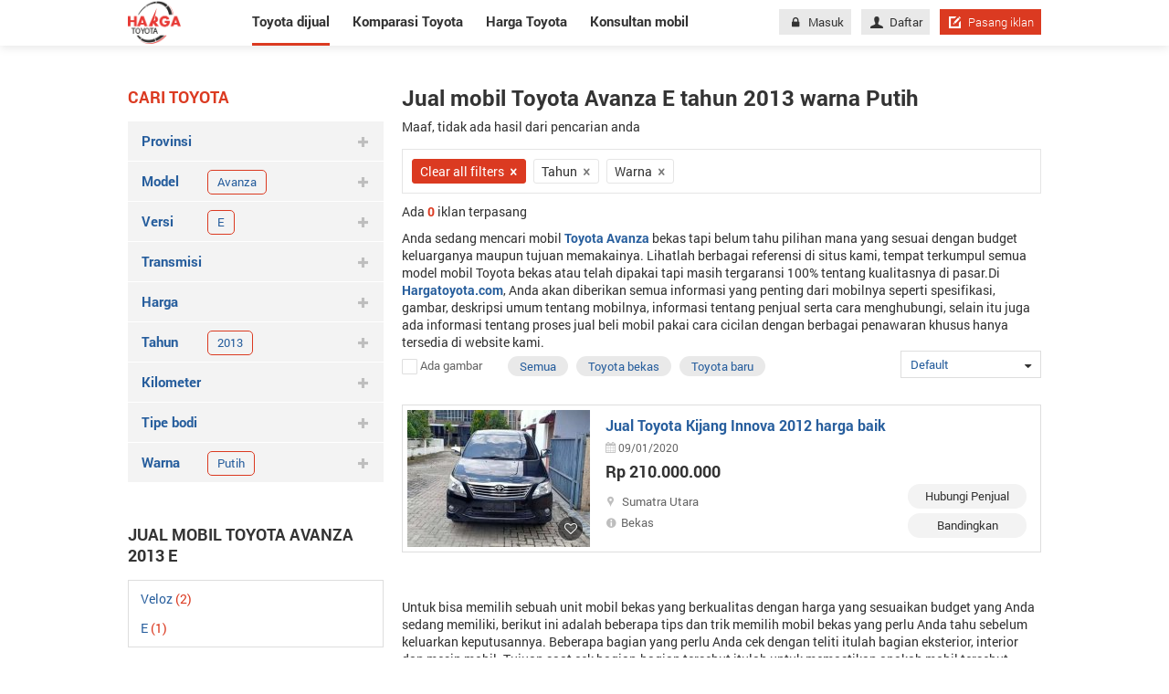

--- FILE ---
content_type: text/html; charset=utf-8
request_url: https://hargatoyota.com/mobil-toyota-avanza-e-dijual-tahun-2013-putih/p2
body_size: 20117
content:
<!DOCTYPE html>
<html lang="id">
<head>
	<meta charset="utf-8">
	<meta http-equiv="X-UA-Compatible" content="IE=edge">
	<meta name="viewport" content="width=device-width, initial-scale=1">
	<link href="/Content/images/favicon.png" rel="shortcut icon" type="image/x-icon" />
	<title>Jual beli mobil Toyota Avanza E bekas, baru tahun 2013 warna Putih dengan di seluruh Indonesia  Halaman2</title>
<script async src="https://pagead2.googlesyndication.com/pagead/js/adsbygoogle.js?client=ca-pub-6594095465733506"
     crossorigin="anonymous"></script>
		<meta name="robots" content="index,follow" />
	<meta name="description" content="Mobil Toyota Avanza E dijual dengan harga bagus, kondisi mulus, atas nama sendiri bekas, baru tahun 2013 warna Putih di Indonesia  Halaman2" />
	
	<meta property="og:site_name" content="Hargayotota.com" /><meta property="og:title" content="Jual beli mobil Toyota Avanza E bekas, baru tahun 2013 warna Putih dengan di seluruh Indonesia  Halaman2" /><meta property="og:type" content="article" /><meta property="og:description" content="Mobil Toyota Avanza E dijual dengan harga bagus, kondisi mulus, atas nama sendiri bekas, baru tahun 2013 warna Putih di Indonesia  Halaman2" /><meta property="og:url" content="https://hargatoyota.com/mobil-toyota-avanza-e-dijual-tahun-2013-putih/p2" /><meta property="og:image" content="https://hargatoyota.com/Content/img/brandmenu/toyota.png" /><meta property="og:image:type" content="image/png" /><meta property="og:image:width" content="600" /><meta property="og:image:height" content="400" />
	<link rel="alternate" href="https://hargatoyota.com/mobil-toyota-avanza-e-dijual-tahun-2013-putih/p2" media="only screen and (max-width: 640px)" /><link rel="alternate" href="https://hargatoyota.com/mobil-toyota-avanza-e-dijual-tahun-2013-putih/p2" media="handheld" /><link rel="alternate" href="https://hargatoyota.com/mobil-toyota-avanza-e-dijual-tahun-2013-putih/p2" hreflang="id-id" /><meta http-equiv="content-language" content="id" />
	<link rel="canonical" href="https://hargatoyota.com/mobil-toyota-avanza-e-dijual-tahun-2013-putih" /> <meta name="geo.region" content="ID" /> <meta name="geo.placename" content="Jakarta" /> <meta name="geo.position" content="-6.17511;106.865039" /> <meta name="ICBM" content="-6.17511, 106.865039" /> 
	
<script type="application/ld+json">{"@context": "https://schema.org","@type": "Organization","@id": "https://hargatoyota.com#organization","name": "HagaToyota","url": "https://hargatoyota.com","description": "Hargatoyota mengupdate semua informasi terbaru terkait harga mobil, review mobil dan tips perawatan mobil Toyota di Indonesia","logo": "https://hargatoyota.com/Content/images/logo.png","image": "https://hargatoyota.com/Content/images/logo.png","address": {"@type": "PostalAddress","addressLocality": "Jakarta","postalCode": "12870","streetAddress": "Level 38, Tower A, kota Kasablanka Jl. Casablanca Raya Kav. 88, Jakarta 12870"},"telephone": "6285820185919","email": "support@hargatoyota.com","sameAs": "[https://www.facebook.com/hargatoyota.indonesia/,https://www.facebook.com/hargatoyota.indonesia/,https://www.pinterest.com/hargatoyota1/,https://twitter.com/Hargatoyota3,https://www.pinterest.com/hargatoyota1/]"}</script><script type="application/ld+json">{"@context": "https://schema.org","@type": "WebSite","@id": "https://hargatoyota.com#website","url": "https://hargatoyota.com","name": "HagaToyota"}</script>	
<script type="application/ld+json">
    {
    "@context":"http://schema.org",
    "@type":"localbusiness",
    "Name":"HARGATOYOTA",
    "Description":"Hargatoyota.com - Situs yang kumpulkan semua informasi terbaru terkait Toyota. Belilah mobil di Hargatoyota.com untuk mendapatkan penawaran paling baik dengan informasi terlengkap tentang harga mobil Toyota, fitur dan spesifikasi serta informasi tentang cicilannya.",
    "Telephone":"+6285820185919",
    "Email":"support@hargatoyota.com",
    "image": ["https://hargatoyota.com/Content/images/logo_hagartoyota.png"],
    "PriceRange":"Rp",
    "Address":{
    "@type":"PostalAddress",
    "StreetAddress":"Level 38, Tower A, kota Kasablanka Jl. Casablanca Raya Kav. 88, Jakarta 12870.",
    "AddressLocality":"Jakarta",
    "AddressRegion":"Jakarta",
    "AddressCountry":"ID",
    "PostalCode":"12870"
    },
    "hasMap":"https://goo.gl/maps/uCGa2mcKLSANrqYV9",
    "OpeningHoursSpecification": [
    {
    "@type": "OpeningHoursSpecification",
    "dayOfWeek": [
    "Monday",
    "Tuesday",
    "Wednesday",
    "Thursday",
    "Friday"
    ],
    "opens": "08:00",
    "closes": "18:00"
    },
    {
    "@type": "OpeningHoursSpecification",
    "dayOfWeek": [
    "Saturday",
    "Sunday"
    ],
    "opens": "00:00",
    "closes": "00:00"
    }
    ],
    "geo": {
    "@type": "GeoCoordinates",
    "latitude":  -6.24114,
    "longitude": 106.77813
    },
    "url": "https://hargatoyota.com",
    "sameAs": ""
    }
</script>
	<link href="/WIS/StyleForDesktop?v=OqwsxB4HSVtvgolTiGUCshERCpQgAmrSteejuGmfy901" rel="stylesheet"/>

	<!--[if IE 8]>
	<link href="~/Content/css/ie8.css" rel="stylesheet" type="text/css" />
	<![endif]-->
	<script async src="https://www.googletagmanager.com/gtag/js?id=UA-114031282-1"></script>
<script>
        window.dataLayer = window.dataLayer || [];
        function gtag() { dataLayer.push(arguments); }
        gtag('js', new Date());
        gtag('config', 'UA-114031282-1');
</script>
</head>
<body>
    
    <div class="nav-detail">
    <div class="container">

            <a title="Hargatoyota.com situs mengupdate semua hal tentang mobil Toyota" href="/" class="logo">
                <img src="/Content/images/logo.png" alt="">
            </a>
        <nav>
            <ul>
                <li class="active"><a href="/mobil-dijual">Toyota dijual</a></li>
                <li class=""><a class="car_compare" href="/komparasi-toyota">Komparasi Toyota</a></li>
                <li class=""><a href="/harga-toyota">Harga Toyota</a></li>
                <li class=" last"><a href="/konsultan-mobil">Konsultan mobil</a></li>
            </ul>
            <div class="right-nav">
                
<div class="content-nav">
            <a href="/masuk" class="btn btn-grey"><i class="icon-lock" aria-hidden="true"></i>Masuk</a>
            <a href="/daftar" class="btn btn-grey"><i class="icon-user" aria-hidden="true"></i>Daftar</a>

    <a href="/pasang-iklan" class="btn btn-red btn-short"><i class="icon-edit-alt"></i>Pasang iklan</a>
</div>

            </div>
        </nav>
    </div>
</div>
    <div class="renderbody">
        

<section class="mg-bottom-95" id="pageList">
    <div class="container pd-top-45">
        <div class="row">
            <div class="col-280 mg-right-20">

                

<h3 class="title-red">Cari toyota</h3>
<ul class="list-item-searh group-browse-filter ">
    

    <li class="group-filter">
        <a href="javascript:void(0)" onclick="Show(this);" rel="city" class="title-tabs">
            Provinsi
            <i class="icon-plus"></i>
        </a>
        <ul class="sub-list sub-filter msub" id="mnProvince">
            <li><a href="/mobil-toyota-avanza-e-dijual-sumatra-jambi-tahun-2013-putih">Jambi</a></li><li><a href="/mobil-toyota-avanza-e-dijual-sumatra-lampung-tahun-2013-putih">Lampung</a></li><li><a href="/mobil-toyota-avanza-e-dijual-sumatra-pulau-riau-tahun-2013-putih">Pulau Riau</a></li><li><a href="/mobil-toyota-avanza-e-dijual-sumatra-riau-tahun-2013-putih">Riau</a></li><li><a href="/mobil-toyota-avanza-e-dijual-sumatra-sumatra-selatan-tahun-2013-putih">Sumatra Selatan</a></li><li><a href="/mobil-toyota-avanza-e-dijual-sumatra-sumatra-utara-tahun-2013-putih">Sumatra Utara</a></li>
        </ul>
    </li>
    <li class="group-filter open">
        <a href="javascript:void(0)" onclick="Show(this);" rel="district" class="title-tabs">
            Kota
            <i class="icon-plus"></i>
        </a>
        <ul class="sub-list sub-filter msub" id="mnDistrict">
            
        </ul>
    </li>
    <li class="group-filter ">
        <a href="javascript:void(0)" onclick="Show(this);" rel="model" class="title-tabs">
            Model
            <i class="icon-plus"></i>
                <div class="tags-slt">
                    <h3 class="tags">Avanza</h3>
                    <i class="fa fa-remove"></i>
                </div>
        </a>
        <ul class="sub-list sub-filter msub" id="mnModel">
             <li class="open seleted model" id="seleted-model"> Avanza </li>
        </ul>
    </li>
    <li class="group-filter ">
        <a href="javascript:void(0)" onclick="Show(this);" rel="version" class="title-tabs">
            Versi
            <i class="icon-plus"></i>
                <div class="tags-slt">
                    <h3 class="tags">E</h3>
                    <i class="fa fa-remove"></i>
                </div>
        </a>
        <ul class="sub-list sub-filter msub" id="mnVersion">
             <li class="open seleted version" id="seleted-version"> E 	</li>
        </ul>
    </li>

    <li class="group-filter">
        <a href="javascript:void(0)" onclick="Show(this);" rel="transmission" class="title-tabs">
            Transmisi
            <i class="icon-plus"></i>
        </a>
        <ul class="sub-list sub-filter msub" id="mnTransmission">
             <li> <a href="/mobil-toyota-avanza-e-dijual-tahun-2013-transmission-automatic-putih">Automatic </a> 	</li> <li> <a href="/mobil-toyota-avanza-e-dijual-tahun-2013-transmission-manual-putih">Manual </a> 	</li>
        </ul>
    </li>

    <li class="group-filter">
        <a href="javascript:void(0)" rel="nofollow" class="title-tabs">
            Harga
            <i class="icon-plus"></i>
        </a>
        <div class="content-sub-list sub-filter">
            <div class="control">
                <a class="select-box bd-grey" href="javascript:void(0)">
                    <span class="text_value">Min</span>
                    <i class="icon-sort-down"></i>
                </a>
                <ul class="dropdown-menu" id="min_price">
                        <li>
                            <span class="pointer " rel="0">
                                0
                            </span>
                        </li>
                        <li>
                            <span class="pointer " rel="50000000">
                                50 juta
                            </span>
                        </li>
                        <li>
                            <span class="pointer " rel="100000000">
                                100 juta
                            </span>
                        </li>
                        <li>
                            <span class="pointer " rel="150000000">
                                150 juta
                            </span>
                        </li>
                        <li>
                            <span class="pointer " rel="200000000">
                                200 juta
                            </span>
                        </li>
                        <li>
                            <span class="pointer " rel="300000000">
                                300 juta
                            </span>
                        </li>
                        <li>
                            <span class="pointer " rel="400000000">
                                400 juta
                            </span>
                        </li>
                        <li>
                            <span class="pointer " rel="500000000">
                                500 juta
                            </span>
                        </li>
                        <li>
                            <span class="pointer " rel="700000000">
                                700 juta
                            </span>
                        </li>
                        <li>
                            <span class="pointer " rel="1000000000">
                                1 milyar
                            </span>
                        </li>
                        <li>
                            <span class="pointer " rel="2000000000">
                                2 milyar
                            </span>
                        </li>
                        <li>
                            <span class="pointer " rel="3000000000">
                                3 milyar
                            </span>
                        </li>
                </ul>

            </div>
            <div class="control">
                <a class="select-box bd-grey" href="javascript:void(0)">
                    <span class="text_value">Maks</span>
                    <i class="icon-sort-down"></i>
                </a>
                <ul class="dropdown-menu" id="max_price">
                        <li>
                            <span class="pointer " rel="50000000">
                                50 juta
                            </span>
                        </li>
                        <li>
                            <span class="pointer " rel="100000000">
                                100 juta
                            </span>
                        </li>
                        <li>
                            <span class="pointer " rel="150000000">
                                150 juta
                            </span>
                        </li>
                        <li>
                            <span class="pointer " rel="200000000">
                                200 juta
                            </span>
                        </li>
                        <li>
                            <span class="pointer " rel="300000000">
                                300 juta
                            </span>
                        </li>
                        <li>
                            <span class="pointer " rel="400000000">
                                400 juta
                            </span>
                        </li>
                        <li>
                            <span class="pointer " rel="500000000">
                                500 juta
                            </span>
                        </li>
                        <li>
                            <span class="pointer " rel="700000000">
                                700 juta
                            </span>
                        </li>
                        <li>
                            <span class="pointer " rel="1000000000">
                                1 milyar
                            </span>
                        </li>
                        <li>
                            <span class="pointer " rel="2000000000">
                                2 milyar
                            </span>
                        </li>
                        <li>
                            <span class="pointer " rel="3000000000">
                                3 milyar
                            </span>
                        </li>
                        <li>
                            <span class="pointer " rel="mgt3000000000">
                                >= 3 milyar
                            </span>
                        </li>
                </ul>
            </div>
            <div class="control">
                <span onclick="Search()" class="btn mg-right-2 btn-red pointer">Cari</span>
            </div>
        </div>
    </li>
    <li class="group-filter">
        <a href="javascript:void(0)" rel="nofollow" class="title-tabs">
            Tahun
            <i class="icon-plus"></i>
                    <div class="tags-slt">
                        <h3 class="tags">2013</h3>
                        <i class="fa fa-remove"></i>
                    </div>
        </a>
        <div class="content-sub-list sub-filter">
            <div class="control">
                <a class="select-box bd-grey" href="javascript:void(0)">
                    <span id="min_year" class="text_value">2013</span>
                    <i class="icon-sort-down"></i>
                </a>
                <ul class="dropdown-menu" id="mintahun">
                        <li>
                            <span class="pointer ">
                                2026
                            </span>
                        </li>
                        <li>
                            <span class="pointer ">
                                2025
                            </span>
                        </li>
                        <li>
                            <span class="pointer ">
                                2024
                            </span>
                        </li>
                        <li>
                            <span class="pointer ">
                                2023
                            </span>
                        </li>
                        <li>
                            <span class="pointer ">
                                2022
                            </span>
                        </li>
                        <li>
                            <span class="pointer ">
                                2021
                            </span>
                        </li>
                        <li>
                            <span class="pointer ">
                                2020
                            </span>
                        </li>
                        <li>
                            <span class="pointer ">
                                2019
                            </span>
                        </li>
                        <li>
                            <span class="pointer ">
                                2018
                            </span>
                        </li>
                        <li>
                            <span class="pointer ">
                                2017
                            </span>
                        </li>
                        <li>
                            <span class="pointer ">
                                2016
                            </span>
                        </li>
                        <li>
                            <span class="pointer ">
                                2015
                            </span>
                        </li>
                        <li>
                            <span class="pointer ">
                                2014
                            </span>
                        </li>
                        <li>
                            <span class="pointer active">
                                2013
                            </span>
                        </li>
                        <li>
                            <span class="pointer ">
                                2012
                            </span>
                        </li>
                        <li>
                            <span class="pointer ">
                                2011
                            </span>
                        </li>
                        <li>
                            <span class="pointer ">
                                2010
                            </span>
                        </li>
                        <li>
                            <span class="pointer ">
                                2009
                            </span>
                        </li>
                        <li>
                            <span class="pointer ">
                                2008
                            </span>
                        </li>
                        <li>
                            <span class="pointer ">
                                2007
                            </span>
                        </li>
                        <li>
                            <span class="pointer ">
                                2006
                            </span>
                        </li>
                        <li>
                            <span class="pointer ">
                                2005
                            </span>
                        </li>
                        <li>
                            <span class="pointer ">
                                2004
                            </span>
                        </li>
                        <li>
                            <span class="pointer ">
                                2003
                            </span>
                        </li>
                        <li>
                            <span class="pointer ">
                                2002
                            </span>
                        </li>
                        <li>
                            <span class="pointer ">
                                2001
                            </span>
                        </li>
                        <li>
                            <span class="pointer ">
                                2000
                            </span>
                        </li>
                        <li>
                            <span class="pointer ">
                                1999
                            </span>
                        </li>
                        <li>
                            <span class="pointer ">
                                1998
                            </span>
                        </li>
                        <li>
                            <span class="pointer ">
                                1997
                            </span>
                        </li>
                        <li>
                            <span class="pointer ">
                                1996
                            </span>
                        </li>
                        <li>
                            <span class="pointer ">
                                1995
                            </span>
                        </li>
                        <li>
                            <span class="pointer ">
                                1994
                            </span>
                        </li>
                        <li>
                            <span class="pointer ">
                                1993
                            </span>
                        </li>
                        <li>
                            <span class="pointer ">
                                1992
                            </span>
                        </li>
                        <li>
                            <span class="pointer ">
                                1991
                            </span>
                        </li>
                        <li>
                            <span class="pointer ">
                                1990
                            </span>
                        </li>
                </ul>

            </div>
            <div class="control">
                <a class="select-box bd-grey" href="javascript:void(0)">
                    <span id="max_year" class="text_value">2013</span>
                    <i class="icon-sort-down"></i>
                </a>
                <ul class="dropdown-menu" id="maxtahun">
                        <li>
                            <span class="pointer ">
                                2026
                            </span>
                        </li>
                        <li>
                            <span class="pointer ">
                                2025
                            </span>
                        </li>
                        <li>
                            <span class="pointer ">
                                2024
                            </span>
                        </li>
                        <li>
                            <span class="pointer ">
                                2023
                            </span>
                        </li>
                        <li>
                            <span class="pointer ">
                                2022
                            </span>
                        </li>
                        <li>
                            <span class="pointer ">
                                2021
                            </span>
                        </li>
                        <li>
                            <span class="pointer ">
                                2020
                            </span>
                        </li>
                        <li>
                            <span class="pointer ">
                                2019
                            </span>
                        </li>
                        <li>
                            <span class="pointer ">
                                2018
                            </span>
                        </li>
                        <li>
                            <span class="pointer ">
                                2017
                            </span>
                        </li>
                        <li>
                            <span class="pointer ">
                                2016
                            </span>
                        </li>
                        <li>
                            <span class="pointer ">
                                2015
                            </span>
                        </li>
                        <li>
                            <span class="pointer ">
                                2014
                            </span>
                        </li>
                        <li>
                            <span class="pointer active">
                                2013
                            </span>
                        </li>
                        <li>
                            <span class="pointer ">
                                2012
                            </span>
                        </li>
                        <li>
                            <span class="pointer ">
                                2011
                            </span>
                        </li>
                        <li>
                            <span class="pointer ">
                                2010
                            </span>
                        </li>
                        <li>
                            <span class="pointer ">
                                2009
                            </span>
                        </li>
                        <li>
                            <span class="pointer ">
                                2008
                            </span>
                        </li>
                        <li>
                            <span class="pointer ">
                                2007
                            </span>
                        </li>
                        <li>
                            <span class="pointer ">
                                2006
                            </span>
                        </li>
                        <li>
                            <span class="pointer ">
                                2005
                            </span>
                        </li>
                        <li>
                            <span class="pointer ">
                                2004
                            </span>
                        </li>
                        <li>
                            <span class="pointer ">
                                2003
                            </span>
                        </li>
                        <li>
                            <span class="pointer ">
                                2002
                            </span>
                        </li>
                        <li>
                            <span class="pointer ">
                                2001
                            </span>
                        </li>
                        <li>
                            <span class="pointer ">
                                2000
                            </span>
                        </li>
                        <li>
                            <span class="pointer ">
                                1999
                            </span>
                        </li>
                        <li>
                            <span class="pointer ">
                                1998
                            </span>
                        </li>
                        <li>
                            <span class="pointer ">
                                1997
                            </span>
                        </li>
                        <li>
                            <span class="pointer ">
                                1996
                            </span>
                        </li>
                        <li>
                            <span class="pointer ">
                                1995
                            </span>
                        </li>
                        <li>
                            <span class="pointer ">
                                1994
                            </span>
                        </li>
                        <li>
                            <span class="pointer ">
                                1993
                            </span>
                        </li>
                        <li>
                            <span class="pointer ">
                                1992
                            </span>
                        </li>
                        <li>
                            <span class="pointer ">
                                1991
                            </span>
                        </li>
                        <li>
                            <span class="pointer ">
                                1990
                            </span>
                        </li>
                        <li>
                            <span class="pointer ">
                                1989
                            </span>
                        </li>
                        <li>
                            <span class="pointer ">
                                1988
                            </span>
                        </li>
                        <li>
                            <span class="pointer ">
                                1987
                            </span>
                        </li>
                        <li>
                            <span class="pointer ">
                                1986
                            </span>
                        </li>
                        <li>
                            <span class="pointer ">
                                1985
                            </span>
                        </li>
                        <li>
                            <span class="pointer ">
                                1984
                            </span>
                        </li>
                        <li>
                            <span class="pointer ">
                                1983
                            </span>
                        </li>
                        <li>
                            <span class="pointer ">
                                1982
                            </span>
                        </li>
                        <li>
                            <span class="pointer ">
                                1981
                            </span>
                        </li>
                        <li>
                            <span class="pointer ">
                                1980
                            </span>
                        </li>
                        <li>
                            <span class="pointer ">
                                1979
                            </span>
                        </li>
                        <li>
                            <span class="pointer ">
                                1978
                            </span>
                        </li>
                        <li>
                            <span class="pointer ">
                                1977
                            </span>
                        </li>
                        <li>
                            <span class="pointer ">
                                1976
                            </span>
                        </li>
                        <li>
                            <span class="pointer ">
                                1975
                            </span>
                        </li>
                        <li>
                            <span class="pointer ">
                                1974
                            </span>
                        </li>
                        <li>
                            <span class="pointer ">
                                1973
                            </span>
                        </li>
                        <li>
                            <span class="pointer ">
                                1972
                            </span>
                        </li>
                        <li>
                            <span class="pointer ">
                                1971
                            </span>
                        </li>
                        <li>
                            <span class="pointer ">
                                1970
                            </span>
                        </li>
                        <li>
                            <span class="pointer ">
                                1969
                            </span>
                        </li>
                        <li>
                            <span class="pointer ">
                                1968
                            </span>
                        </li>
                        <li>
                            <span class="pointer ">
                                1967
                            </span>
                        </li>
                        <li>
                            <span class="pointer ">
                                1966
                            </span>
                        </li>
                        <li>
                            <span class="pointer ">
                                1965
                            </span>
                        </li>
                        <li>
                            <span class="pointer ">
                                1964
                            </span>
                        </li>
                        <li>
                            <span class="pointer ">
                                1963
                            </span>
                        </li>
                        <li>
                            <span class="pointer ">
                                1962
                            </span>
                        </li>
                        <li>
                            <span class="pointer ">
                                1961
                            </span>
                        </li>
                        <li>
                            <span class="pointer ">
                                1960
                            </span>
                        </li>
                        <li>
                            <span class="pointer ">
                                1959
                            </span>
                        </li>
                        <li>
                            <span class="pointer ">
                                1958
                            </span>
                        </li>
                        <li>
                            <span class="pointer ">
                                1957
                            </span>
                        </li>
                        <li>
                            <span class="pointer ">
                                1956
                            </span>
                        </li>
                        <li>
                            <span class="pointer ">
                                1955
                            </span>
                        </li>
                        <li>
                            <span class="pointer ">
                                1954
                            </span>
                        </li>
                        <li>
                            <span class="pointer ">
                                1953
                            </span>
                        </li>
                        <li>
                            <span class="pointer ">
                                1952
                            </span>
                        </li>
                        <li>
                            <span class="pointer ">
                                1951
                            </span>
                        </li>
                        <li>
                            <span class="pointer ">
                                1950
                            </span>
                        </li>
                        <li>
                            <span class="pointer ">
                                1949
                            </span>
                        </li>
                        <li>
                            <span class="pointer ">
                                1948
                            </span>
                        </li>
                        <li>
                            <span class="pointer ">
                                1947
                            </span>
                        </li>
                        <li>
                            <span class="pointer ">
                                1946
                            </span>
                        </li>
                        <li>
                            <span class="pointer ">
                                1945
                            </span>
                        </li>
                        <li>
                            <span class="pointer ">
                                1944
                            </span>
                        </li>
                        <li>
                            <span class="pointer ">
                                1943
                            </span>
                        </li>
                        <li>
                            <span class="pointer ">
                                1942
                            </span>
                        </li>
                        <li>
                            <span class="pointer ">
                                1941
                            </span>
                        </li>
                        <li>
                            <span class="pointer ">
                                1940
                            </span>
                        </li>
                        <li>
                            <span class="pointer ">
                                1939
                            </span>
                        </li>
                        <li>
                            <span class="pointer ">
                                1938
                            </span>
                        </li>
                        <li>
                            <span class="pointer ">
                                1937
                            </span>
                        </li>
                        <li>
                            <span class="pointer ">
                                1936
                            </span>
                        </li>
                        <li>
                            <span class="pointer ">
                                1935
                            </span>
                        </li>
                        <li>
                            <span class="pointer ">
                                1934
                            </span>
                        </li>
                        <li>
                            <span class="pointer ">
                                1933
                            </span>
                        </li>
                        <li>
                            <span class="pointer ">
                                1932
                            </span>
                        </li>
                        <li>
                            <span class="pointer ">
                                1931
                            </span>
                        </li>
                        <li>
                            <span class="pointer ">
                                1930
                            </span>
                        </li>
                        <li>
                            <span class="pointer ">
                                1929
                            </span>
                        </li>
                        <li>
                            <span class="pointer ">
                                1928
                            </span>
                        </li>
                        <li>
                            <span class="pointer ">
                                1927
                            </span>
                        </li>
                        <li>
                            <span class="pointer ">
                                1926
                            </span>
                        </li>
                        <li>
                            <span class="pointer ">
                                1925
                            </span>
                        </li>
                        <li>
                            <span class="pointer ">
                                1924
                            </span>
                        </li>
                        <li>
                            <span class="pointer ">
                                1923
                            </span>
                        </li>
                        <li>
                            <span class="pointer ">
                                1922
                            </span>
                        </li>
                        <li>
                            <span class="pointer ">
                                1921
                            </span>
                        </li>
                        <li>
                            <span class="pointer ">
                                1920
                            </span>
                        </li>
                        <li>
                            <span class="pointer ">
                                1919
                            </span>
                        </li>
                        <li>
                            <span class="pointer ">
                                1918
                            </span>
                        </li>
                        <li>
                            <span class="pointer ">
                                1917
                            </span>
                        </li>
                        <li>
                            <span class="pointer ">
                                1916
                            </span>
                        </li>
                        <li>
                            <span class="pointer ">
                                1915
                            </span>
                        </li>
                        <li>
                            <span class="pointer ">
                                1914
                            </span>
                        </li>
                        <li>
                            <span class="pointer ">
                                1913
                            </span>
                        </li>
                        <li>
                            <span class="pointer ">
                                1912
                            </span>
                        </li>
                        <li>
                            <span class="pointer ">
                                1911
                            </span>
                        </li>
                        <li>
                            <span class="pointer ">
                                1910
                            </span>
                        </li>
                        <li>
                            <span class="pointer ">
                                1909
                            </span>
                        </li>
                        <li>
                            <span class="pointer ">
                                1908
                            </span>
                        </li>
                        <li>
                            <span class="pointer ">
                                1907
                            </span>
                        </li>
                        <li>
                            <span class="pointer ">
                                1906
                            </span>
                        </li>
                        <li>
                            <span class="pointer ">
                                1905
                            </span>
                        </li>
                        <li>
                            <span class="pointer ">
                                1904
                            </span>
                        </li>
                        <li>
                            <span class="pointer ">
                                1903
                            </span>
                        </li>
                        <li>
                            <span class="pointer ">
                                1902
                            </span>
                        </li>
                        <li>
                            <span class="pointer ">
                                1901
                            </span>
                        </li>
                        <li>
                            <span class="pointer ">
                                1900
                            </span>
                        </li>
                        <li>
                            <span class="pointer ">
                                1899
                            </span>
                        </li>
                        <li>
                            <span class="pointer ">
                                1898
                            </span>
                        </li>
                        <li>
                            <span class="pointer ">
                                1897
                            </span>
                        </li>
                        <li>
                            <span class="pointer ">
                                1896
                            </span>
                        </li>
                        <li>
                            <span class="pointer ">
                                1895
                            </span>
                        </li>
                        <li>
                            <span class="pointer ">
                                1894
                            </span>
                        </li>
                        <li>
                            <span class="pointer ">
                                1893
                            </span>
                        </li>
                        <li>
                            <span class="pointer ">
                                1892
                            </span>
                        </li>
                        <li>
                            <span class="pointer ">
                                1891
                            </span>
                        </li>
                        <li>
                            <span class="pointer ">
                                1890
                            </span>
                        </li>
                        <li>
                            <span class="pointer ">
                                1889
                            </span>
                        </li>
                        <li>
                            <span class="pointer ">
                                1888
                            </span>
                        </li>
                        <li>
                            <span class="pointer ">
                                1887
                            </span>
                        </li>
                        <li>
                            <span class="pointer ">
                                1886
                            </span>
                        </li>
                        <li>
                            <span class="pointer ">
                                1885
                            </span>
                        </li>
                        <li>
                            <span class="pointer ">
                                1884
                            </span>
                        </li>
                        <li>
                            <span class="pointer ">
                                1883
                            </span>
                        </li>
                        <li>
                            <span class="pointer ">
                                1882
                            </span>
                        </li>
                        <li>
                            <span class="pointer ">
                                1881
                            </span>
                        </li>
                        <li>
                            <span class="pointer ">
                                1880
                            </span>
                        </li>
                        <li>
                            <span class="pointer ">
                                1879
                            </span>
                        </li>
                        <li>
                            <span class="pointer ">
                                1878
                            </span>
                        </li>
                        <li>
                            <span class="pointer ">
                                1877
                            </span>
                        </li>
                        <li>
                            <span class="pointer ">
                                1876
                            </span>
                        </li>
                        <li>
                            <span class="pointer ">
                                1875
                            </span>
                        </li>
                        <li>
                            <span class="pointer ">
                                1874
                            </span>
                        </li>
                        <li>
                            <span class="pointer ">
                                1873
                            </span>
                        </li>
                        <li>
                            <span class="pointer ">
                                1872
                            </span>
                        </li>
                        <li>
                            <span class="pointer ">
                                1871
                            </span>
                        </li>
                        <li>
                            <span class="pointer ">
                                1870
                            </span>
                        </li>
                        <li>
                            <span class="pointer ">
                                1869
                            </span>
                        </li>
                        <li>
                            <span class="pointer ">
                                1868
                            </span>
                        </li>
                        <li>
                            <span class="pointer ">
                                1867
                            </span>
                        </li>
                        <li>
                            <span class="pointer ">
                                1866
                            </span>
                        </li>
                        <li>
                            <span class="pointer ">
                                1865
                            </span>
                        </li>
                        <li>
                            <span class="pointer ">
                                1864
                            </span>
                        </li>
                        <li>
                            <span class="pointer ">
                                1863
                            </span>
                        </li>
                        <li>
                            <span class="pointer ">
                                1862
                            </span>
                        </li>
                        <li>
                            <span class="pointer ">
                                1861
                            </span>
                        </li>
                        <li>
                            <span class="pointer ">
                                1860
                            </span>
                        </li>
                        <li>
                            <span class="pointer ">
                                1859
                            </span>
                        </li>
                        <li>
                            <span class="pointer ">
                                1858
                            </span>
                        </li>
                        <li>
                            <span class="pointer ">
                                1857
                            </span>
                        </li>
                        <li>
                            <span class="pointer ">
                                1856
                            </span>
                        </li>
                        <li>
                            <span class="pointer ">
                                1855
                            </span>
                        </li>
                        <li>
                            <span class="pointer ">
                                1854
                            </span>
                        </li>
                        <li>
                            <span class="pointer ">
                                1853
                            </span>
                        </li>
                        <li>
                            <span class="pointer ">
                                1852
                            </span>
                        </li>
                        <li>
                            <span class="pointer ">
                                1851
                            </span>
                        </li>
                        <li>
                            <span class="pointer ">
                                1850
                            </span>
                        </li>
                        <li>
                            <span class="pointer ">
                                1849
                            </span>
                        </li>
                        <li>
                            <span class="pointer ">
                                1848
                            </span>
                        </li>
                        <li>
                            <span class="pointer ">
                                1847
                            </span>
                        </li>
                        <li>
                            <span class="pointer ">
                                1846
                            </span>
                        </li>
                        <li>
                            <span class="pointer ">
                                1845
                            </span>
                        </li>
                        <li>
                            <span class="pointer ">
                                1844
                            </span>
                        </li>
                        <li>
                            <span class="pointer ">
                                1843
                            </span>
                        </li>
                        <li>
                            <span class="pointer ">
                                1842
                            </span>
                        </li>
                        <li>
                            <span class="pointer ">
                                1841
                            </span>
                        </li>
                        <li>
                            <span class="pointer ">
                                1840
                            </span>
                        </li>
                        <li>
                            <span class="pointer ">
                                1839
                            </span>
                        </li>
                        <li>
                            <span class="pointer ">
                                1838
                            </span>
                        </li>
                        <li>
                            <span class="pointer ">
                                1837
                            </span>
                        </li>
                        <li>
                            <span class="pointer ">
                                1836
                            </span>
                        </li>
                        <li>
                            <span class="pointer ">
                                1835
                            </span>
                        </li>
                        <li>
                            <span class="pointer ">
                                1834
                            </span>
                        </li>
                        <li>
                            <span class="pointer ">
                                1833
                            </span>
                        </li>
                        <li>
                            <span class="pointer ">
                                1832
                            </span>
                        </li>
                        <li>
                            <span class="pointer ">
                                1831
                            </span>
                        </li>
                        <li>
                            <span class="pointer ">
                                1830
                            </span>
                        </li>
                        <li>
                            <span class="pointer ">
                                1829
                            </span>
                        </li>
                        <li>
                            <span class="pointer ">
                                1828
                            </span>
                        </li>
                        <li>
                            <span class="pointer ">
                                1827
                            </span>
                        </li>
                        <li>
                            <span class="pointer ">
                                1826
                            </span>
                        </li>
                        <li>
                            <span class="pointer ">
                                1825
                            </span>
                        </li>
                        <li>
                            <span class="pointer ">
                                1824
                            </span>
                        </li>
                        <li>
                            <span class="pointer ">
                                1823
                            </span>
                        </li>
                        <li>
                            <span class="pointer ">
                                1822
                            </span>
                        </li>
                        <li>
                            <span class="pointer ">
                                1821
                            </span>
                        </li>
                        <li>
                            <span class="pointer ">
                                1820
                            </span>
                        </li>
                        <li>
                            <span class="pointer ">
                                1819
                            </span>
                        </li>
                        <li>
                            <span class="pointer ">
                                1818
                            </span>
                        </li>
                        <li>
                            <span class="pointer ">
                                1817
                            </span>
                        </li>
                        <li>
                            <span class="pointer ">
                                1816
                            </span>
                        </li>
                        <li>
                            <span class="pointer ">
                                1815
                            </span>
                        </li>
                        <li>
                            <span class="pointer ">
                                1814
                            </span>
                        </li>
                        <li>
                            <span class="pointer ">
                                1813
                            </span>
                        </li>
                        <li>
                            <span class="pointer ">
                                1812
                            </span>
                        </li>
                        <li>
                            <span class="pointer ">
                                1811
                            </span>
                        </li>
                        <li>
                            <span class="pointer ">
                                1810
                            </span>
                        </li>
                        <li>
                            <span class="pointer ">
                                1809
                            </span>
                        </li>
                        <li>
                            <span class="pointer ">
                                1808
                            </span>
                        </li>
                        <li>
                            <span class="pointer ">
                                1807
                            </span>
                        </li>
                        <li>
                            <span class="pointer ">
                                1806
                            </span>
                        </li>
                        <li>
                            <span class="pointer ">
                                1805
                            </span>
                        </li>
                        <li>
                            <span class="pointer ">
                                1804
                            </span>
                        </li>
                        <li>
                            <span class="pointer ">
                                1803
                            </span>
                        </li>
                        <li>
                            <span class="pointer ">
                                1802
                            </span>
                        </li>
                        <li>
                            <span class="pointer ">
                                1801
                            </span>
                        </li>
                        <li>
                            <span class="pointer ">
                                1800
                            </span>
                        </li>
                        <li>
                            <span class="pointer ">
                                1799
                            </span>
                        </li>
                        <li>
                            <span class="pointer ">
                                1798
                            </span>
                        </li>
                        <li>
                            <span class="pointer ">
                                1797
                            </span>
                        </li>
                        <li>
                            <span class="pointer ">
                                1796
                            </span>
                        </li>
                        <li>
                            <span class="pointer ">
                                1795
                            </span>
                        </li>
                        <li>
                            <span class="pointer ">
                                1794
                            </span>
                        </li>
                        <li>
                            <span class="pointer ">
                                1793
                            </span>
                        </li>
                        <li>
                            <span class="pointer ">
                                1792
                            </span>
                        </li>
                        <li>
                            <span class="pointer ">
                                1791
                            </span>
                        </li>
                        <li>
                            <span class="pointer ">
                                1790
                            </span>
                        </li>
                        <li>
                            <span class="pointer ">
                                1789
                            </span>
                        </li>
                        <li>
                            <span class="pointer ">
                                1788
                            </span>
                        </li>
                        <li>
                            <span class="pointer ">
                                1787
                            </span>
                        </li>
                        <li>
                            <span class="pointer ">
                                1786
                            </span>
                        </li>
                        <li>
                            <span class="pointer ">
                                1785
                            </span>
                        </li>
                        <li>
                            <span class="pointer ">
                                1784
                            </span>
                        </li>
                        <li>
                            <span class="pointer ">
                                1783
                            </span>
                        </li>
                        <li>
                            <span class="pointer ">
                                1782
                            </span>
                        </li>
                        <li>
                            <span class="pointer ">
                                1781
                            </span>
                        </li>
                        <li>
                            <span class="pointer ">
                                1780
                            </span>
                        </li>
                        <li>
                            <span class="pointer ">
                                1779
                            </span>
                        </li>
                        <li>
                            <span class="pointer ">
                                1778
                            </span>
                        </li>
                        <li>
                            <span class="pointer ">
                                1777
                            </span>
                        </li>
                        <li>
                            <span class="pointer ">
                                1776
                            </span>
                        </li>
                        <li>
                            <span class="pointer ">
                                1775
                            </span>
                        </li>
                        <li>
                            <span class="pointer ">
                                1774
                            </span>
                        </li>
                        <li>
                            <span class="pointer ">
                                1773
                            </span>
                        </li>
                        <li>
                            <span class="pointer ">
                                1772
                            </span>
                        </li>
                        <li>
                            <span class="pointer ">
                                1771
                            </span>
                        </li>
                        <li>
                            <span class="pointer ">
                                1770
                            </span>
                        </li>
                        <li>
                            <span class="pointer ">
                                1769
                            </span>
                        </li>
                        <li>
                            <span class="pointer ">
                                1768
                            </span>
                        </li>
                        <li>
                            <span class="pointer ">
                                1767
                            </span>
                        </li>
                        <li>
                            <span class="pointer ">
                                1766
                            </span>
                        </li>
                        <li>
                            <span class="pointer ">
                                1765
                            </span>
                        </li>
                        <li>
                            <span class="pointer ">
                                1764
                            </span>
                        </li>
                        <li>
                            <span class="pointer ">
                                1763
                            </span>
                        </li>
                        <li>
                            <span class="pointer ">
                                1762
                            </span>
                        </li>
                        <li>
                            <span class="pointer ">
                                1761
                            </span>
                        </li>
                        <li>
                            <span class="pointer ">
                                1760
                            </span>
                        </li>
                        <li>
                            <span class="pointer ">
                                1759
                            </span>
                        </li>
                        <li>
                            <span class="pointer ">
                                1758
                            </span>
                        </li>
                        <li>
                            <span class="pointer ">
                                1757
                            </span>
                        </li>
                        <li>
                            <span class="pointer ">
                                1756
                            </span>
                        </li>
                        <li>
                            <span class="pointer ">
                                1755
                            </span>
                        </li>
                        <li>
                            <span class="pointer ">
                                1754
                            </span>
                        </li>
                        <li>
                            <span class="pointer ">
                                1753
                            </span>
                        </li>
                        <li>
                            <span class="pointer ">
                                1752
                            </span>
                        </li>
                        <li>
                            <span class="pointer ">
                                1751
                            </span>
                        </li>
                        <li>
                            <span class="pointer ">
                                1750
                            </span>
                        </li>
                        <li>
                            <span class="pointer ">
                                1749
                            </span>
                        </li>
                        <li>
                            <span class="pointer ">
                                1748
                            </span>
                        </li>
                        <li>
                            <span class="pointer ">
                                1747
                            </span>
                        </li>
                        <li>
                            <span class="pointer ">
                                1746
                            </span>
                        </li>
                        <li>
                            <span class="pointer ">
                                1745
                            </span>
                        </li>
                        <li>
                            <span class="pointer ">
                                1744
                            </span>
                        </li>
                        <li>
                            <span class="pointer ">
                                1743
                            </span>
                        </li>
                        <li>
                            <span class="pointer ">
                                1742
                            </span>
                        </li>
                        <li>
                            <span class="pointer ">
                                1741
                            </span>
                        </li>
                        <li>
                            <span class="pointer ">
                                1740
                            </span>
                        </li>
                        <li>
                            <span class="pointer ">
                                1739
                            </span>
                        </li>
                        <li>
                            <span class="pointer ">
                                1738
                            </span>
                        </li>
                        <li>
                            <span class="pointer ">
                                1737
                            </span>
                        </li>
                        <li>
                            <span class="pointer ">
                                1736
                            </span>
                        </li>
                        <li>
                            <span class="pointer ">
                                1735
                            </span>
                        </li>
                        <li>
                            <span class="pointer ">
                                1734
                            </span>
                        </li>
                        <li>
                            <span class="pointer ">
                                1733
                            </span>
                        </li>
                        <li>
                            <span class="pointer ">
                                1732
                            </span>
                        </li>
                        <li>
                            <span class="pointer ">
                                1731
                            </span>
                        </li>
                        <li>
                            <span class="pointer ">
                                1730
                            </span>
                        </li>
                        <li>
                            <span class="pointer ">
                                1729
                            </span>
                        </li>
                        <li>
                            <span class="pointer ">
                                1728
                            </span>
                        </li>
                        <li>
                            <span class="pointer ">
                                1727
                            </span>
                        </li>
                        <li>
                            <span class="pointer ">
                                1726
                            </span>
                        </li>
                        <li>
                            <span class="pointer ">
                                1725
                            </span>
                        </li>
                        <li>
                            <span class="pointer ">
                                1724
                            </span>
                        </li>
                        <li>
                            <span class="pointer ">
                                1723
                            </span>
                        </li>
                        <li>
                            <span class="pointer ">
                                1722
                            </span>
                        </li>
                        <li>
                            <span class="pointer ">
                                1721
                            </span>
                        </li>
                        <li>
                            <span class="pointer ">
                                1720
                            </span>
                        </li>
                        <li>
                            <span class="pointer ">
                                1719
                            </span>
                        </li>
                        <li>
                            <span class="pointer ">
                                1718
                            </span>
                        </li>
                        <li>
                            <span class="pointer ">
                                1717
                            </span>
                        </li>
                        <li>
                            <span class="pointer ">
                                1716
                            </span>
                        </li>
                        <li>
                            <span class="pointer ">
                                1715
                            </span>
                        </li>
                        <li>
                            <span class="pointer ">
                                1714
                            </span>
                        </li>
                        <li>
                            <span class="pointer ">
                                1713
                            </span>
                        </li>
                        <li>
                            <span class="pointer ">
                                1712
                            </span>
                        </li>
                        <li>
                            <span class="pointer ">
                                1711
                            </span>
                        </li>
                        <li>
                            <span class="pointer ">
                                1710
                            </span>
                        </li>
                        <li>
                            <span class="pointer ">
                                1709
                            </span>
                        </li>
                        <li>
                            <span class="pointer ">
                                1708
                            </span>
                        </li>
                        <li>
                            <span class="pointer ">
                                1707
                            </span>
                        </li>
                        <li>
                            <span class="pointer ">
                                1706
                            </span>
                        </li>
                        <li>
                            <span class="pointer ">
                                1705
                            </span>
                        </li>
                        <li>
                            <span class="pointer ">
                                1704
                            </span>
                        </li>
                        <li>
                            <span class="pointer ">
                                1703
                            </span>
                        </li>
                        <li>
                            <span class="pointer ">
                                1702
                            </span>
                        </li>
                        <li>
                            <span class="pointer ">
                                1701
                            </span>
                        </li>
                        <li>
                            <span class="pointer ">
                                1700
                            </span>
                        </li>
                        <li>
                            <span class="pointer ">
                                1699
                            </span>
                        </li>
                        <li>
                            <span class="pointer ">
                                1698
                            </span>
                        </li>
                        <li>
                            <span class="pointer ">
                                1697
                            </span>
                        </li>
                        <li>
                            <span class="pointer ">
                                1696
                            </span>
                        </li>
                        <li>
                            <span class="pointer ">
                                1695
                            </span>
                        </li>
                        <li>
                            <span class="pointer ">
                                1694
                            </span>
                        </li>
                        <li>
                            <span class="pointer ">
                                1693
                            </span>
                        </li>
                        <li>
                            <span class="pointer ">
                                1692
                            </span>
                        </li>
                        <li>
                            <span class="pointer ">
                                1691
                            </span>
                        </li>
                        <li>
                            <span class="pointer ">
                                1690
                            </span>
                        </li>
                        <li>
                            <span class="pointer ">
                                1689
                            </span>
                        </li>
                        <li>
                            <span class="pointer ">
                                1688
                            </span>
                        </li>
                        <li>
                            <span class="pointer ">
                                1687
                            </span>
                        </li>
                        <li>
                            <span class="pointer ">
                                1686
                            </span>
                        </li>
                        <li>
                            <span class="pointer ">
                                1685
                            </span>
                        </li>
                        <li>
                            <span class="pointer ">
                                1684
                            </span>
                        </li>
                        <li>
                            <span class="pointer ">
                                1683
                            </span>
                        </li>
                        <li>
                            <span class="pointer ">
                                1682
                            </span>
                        </li>
                        <li>
                            <span class="pointer ">
                                1681
                            </span>
                        </li>
                        <li>
                            <span class="pointer ">
                                1680
                            </span>
                        </li>
                        <li>
                            <span class="pointer ">
                                1679
                            </span>
                        </li>
                        <li>
                            <span class="pointer ">
                                1678
                            </span>
                        </li>
                        <li>
                            <span class="pointer ">
                                1677
                            </span>
                        </li>
                        <li>
                            <span class="pointer ">
                                1676
                            </span>
                        </li>
                        <li>
                            <span class="pointer ">
                                1675
                            </span>
                        </li>
                        <li>
                            <span class="pointer ">
                                1674
                            </span>
                        </li>
                        <li>
                            <span class="pointer ">
                                1673
                            </span>
                        </li>
                        <li>
                            <span class="pointer ">
                                1672
                            </span>
                        </li>
                        <li>
                            <span class="pointer ">
                                1671
                            </span>
                        </li>
                        <li>
                            <span class="pointer ">
                                1670
                            </span>
                        </li>
                        <li>
                            <span class="pointer ">
                                1669
                            </span>
                        </li>
                        <li>
                            <span class="pointer ">
                                1668
                            </span>
                        </li>
                        <li>
                            <span class="pointer ">
                                1667
                            </span>
                        </li>
                        <li>
                            <span class="pointer ">
                                1666
                            </span>
                        </li>
                        <li>
                            <span class="pointer ">
                                1665
                            </span>
                        </li>
                        <li>
                            <span class="pointer ">
                                1664
                            </span>
                        </li>
                        <li>
                            <span class="pointer ">
                                1663
                            </span>
                        </li>
                        <li>
                            <span class="pointer ">
                                1662
                            </span>
                        </li>
                        <li>
                            <span class="pointer ">
                                1661
                            </span>
                        </li>
                        <li>
                            <span class="pointer ">
                                1660
                            </span>
                        </li>
                        <li>
                            <span class="pointer ">
                                1659
                            </span>
                        </li>
                        <li>
                            <span class="pointer ">
                                1658
                            </span>
                        </li>
                        <li>
                            <span class="pointer ">
                                1657
                            </span>
                        </li>
                        <li>
                            <span class="pointer ">
                                1656
                            </span>
                        </li>
                        <li>
                            <span class="pointer ">
                                1655
                            </span>
                        </li>
                        <li>
                            <span class="pointer ">
                                1654
                            </span>
                        </li>
                        <li>
                            <span class="pointer ">
                                1653
                            </span>
                        </li>
                        <li>
                            <span class="pointer ">
                                1652
                            </span>
                        </li>
                        <li>
                            <span class="pointer ">
                                1651
                            </span>
                        </li>
                        <li>
                            <span class="pointer ">
                                1650
                            </span>
                        </li>
                        <li>
                            <span class="pointer ">
                                1649
                            </span>
                        </li>
                        <li>
                            <span class="pointer ">
                                1648
                            </span>
                        </li>
                        <li>
                            <span class="pointer ">
                                1647
                            </span>
                        </li>
                        <li>
                            <span class="pointer ">
                                1646
                            </span>
                        </li>
                        <li>
                            <span class="pointer ">
                                1645
                            </span>
                        </li>
                        <li>
                            <span class="pointer ">
                                1644
                            </span>
                        </li>
                        <li>
                            <span class="pointer ">
                                1643
                            </span>
                        </li>
                        <li>
                            <span class="pointer ">
                                1642
                            </span>
                        </li>
                        <li>
                            <span class="pointer ">
                                1641
                            </span>
                        </li>
                        <li>
                            <span class="pointer ">
                                1640
                            </span>
                        </li>
                        <li>
                            <span class="pointer ">
                                1639
                            </span>
                        </li>
                        <li>
                            <span class="pointer ">
                                1638
                            </span>
                        </li>
                        <li>
                            <span class="pointer ">
                                1637
                            </span>
                        </li>
                        <li>
                            <span class="pointer ">
                                1636
                            </span>
                        </li>
                        <li>
                            <span class="pointer ">
                                1635
                            </span>
                        </li>
                        <li>
                            <span class="pointer ">
                                1634
                            </span>
                        </li>
                        <li>
                            <span class="pointer ">
                                1633
                            </span>
                        </li>
                        <li>
                            <span class="pointer ">
                                1632
                            </span>
                        </li>
                        <li>
                            <span class="pointer ">
                                1631
                            </span>
                        </li>
                        <li>
                            <span class="pointer ">
                                1630
                            </span>
                        </li>
                        <li>
                            <span class="pointer ">
                                1629
                            </span>
                        </li>
                        <li>
                            <span class="pointer ">
                                1628
                            </span>
                        </li>
                        <li>
                            <span class="pointer ">
                                1627
                            </span>
                        </li>
                        <li>
                            <span class="pointer ">
                                1626
                            </span>
                        </li>
                        <li>
                            <span class="pointer ">
                                1625
                            </span>
                        </li>
                        <li>
                            <span class="pointer ">
                                1624
                            </span>
                        </li>
                        <li>
                            <span class="pointer ">
                                1623
                            </span>
                        </li>
                        <li>
                            <span class="pointer ">
                                1622
                            </span>
                        </li>
                        <li>
                            <span class="pointer ">
                                1621
                            </span>
                        </li>
                        <li>
                            <span class="pointer ">
                                1620
                            </span>
                        </li>
                        <li>
                            <span class="pointer ">
                                1619
                            </span>
                        </li>
                        <li>
                            <span class="pointer ">
                                1618
                            </span>
                        </li>
                        <li>
                            <span class="pointer ">
                                1617
                            </span>
                        </li>
                        <li>
                            <span class="pointer ">
                                1616
                            </span>
                        </li>
                        <li>
                            <span class="pointer ">
                                1615
                            </span>
                        </li>
                        <li>
                            <span class="pointer ">
                                1614
                            </span>
                        </li>
                        <li>
                            <span class="pointer ">
                                1613
                            </span>
                        </li>
                        <li>
                            <span class="pointer ">
                                1612
                            </span>
                        </li>
                        <li>
                            <span class="pointer ">
                                1611
                            </span>
                        </li>
                        <li>
                            <span class="pointer ">
                                1610
                            </span>
                        </li>
                        <li>
                            <span class="pointer ">
                                1609
                            </span>
                        </li>
                        <li>
                            <span class="pointer ">
                                1608
                            </span>
                        </li>
                        <li>
                            <span class="pointer ">
                                1607
                            </span>
                        </li>
                        <li>
                            <span class="pointer ">
                                1606
                            </span>
                        </li>
                        <li>
                            <span class="pointer ">
                                1605
                            </span>
                        </li>
                        <li>
                            <span class="pointer ">
                                1604
                            </span>
                        </li>
                        <li>
                            <span class="pointer ">
                                1603
                            </span>
                        </li>
                        <li>
                            <span class="pointer ">
                                1602
                            </span>
                        </li>
                        <li>
                            <span class="pointer ">
                                1601
                            </span>
                        </li>
                        <li>
                            <span class="pointer ">
                                1600
                            </span>
                        </li>
                        <li>
                            <span class="pointer ">
                                1599
                            </span>
                        </li>
                        <li>
                            <span class="pointer ">
                                1598
                            </span>
                        </li>
                        <li>
                            <span class="pointer ">
                                1597
                            </span>
                        </li>
                        <li>
                            <span class="pointer ">
                                1596
                            </span>
                        </li>
                        <li>
                            <span class="pointer ">
                                1595
                            </span>
                        </li>
                        <li>
                            <span class="pointer ">
                                1594
                            </span>
                        </li>
                        <li>
                            <span class="pointer ">
                                1593
                            </span>
                        </li>
                        <li>
                            <span class="pointer ">
                                1592
                            </span>
                        </li>
                        <li>
                            <span class="pointer ">
                                1591
                            </span>
                        </li>
                        <li>
                            <span class="pointer ">
                                1590
                            </span>
                        </li>
                        <li>
                            <span class="pointer ">
                                1589
                            </span>
                        </li>
                        <li>
                            <span class="pointer ">
                                1588
                            </span>
                        </li>
                        <li>
                            <span class="pointer ">
                                1587
                            </span>
                        </li>
                        <li>
                            <span class="pointer ">
                                1586
                            </span>
                        </li>
                        <li>
                            <span class="pointer ">
                                1585
                            </span>
                        </li>
                        <li>
                            <span class="pointer ">
                                1584
                            </span>
                        </li>
                        <li>
                            <span class="pointer ">
                                1583
                            </span>
                        </li>
                        <li>
                            <span class="pointer ">
                                1582
                            </span>
                        </li>
                        <li>
                            <span class="pointer ">
                                1581
                            </span>
                        </li>
                        <li>
                            <span class="pointer ">
                                1580
                            </span>
                        </li>
                        <li>
                            <span class="pointer ">
                                1579
                            </span>
                        </li>
                        <li>
                            <span class="pointer ">
                                1578
                            </span>
                        </li>
                        <li>
                            <span class="pointer ">
                                1577
                            </span>
                        </li>
                        <li>
                            <span class="pointer ">
                                1576
                            </span>
                        </li>
                        <li>
                            <span class="pointer ">
                                1575
                            </span>
                        </li>
                        <li>
                            <span class="pointer ">
                                1574
                            </span>
                        </li>
                        <li>
                            <span class="pointer ">
                                1573
                            </span>
                        </li>
                        <li>
                            <span class="pointer ">
                                1572
                            </span>
                        </li>
                        <li>
                            <span class="pointer ">
                                1571
                            </span>
                        </li>
                        <li>
                            <span class="pointer ">
                                1570
                            </span>
                        </li>
                        <li>
                            <span class="pointer ">
                                1569
                            </span>
                        </li>
                        <li>
                            <span class="pointer ">
                                1568
                            </span>
                        </li>
                        <li>
                            <span class="pointer ">
                                1567
                            </span>
                        </li>
                        <li>
                            <span class="pointer ">
                                1566
                            </span>
                        </li>
                        <li>
                            <span class="pointer ">
                                1565
                            </span>
                        </li>
                        <li>
                            <span class="pointer ">
                                1564
                            </span>
                        </li>
                        <li>
                            <span class="pointer ">
                                1563
                            </span>
                        </li>
                        <li>
                            <span class="pointer ">
                                1562
                            </span>
                        </li>
                        <li>
                            <span class="pointer ">
                                1561
                            </span>
                        </li>
                        <li>
                            <span class="pointer ">
                                1560
                            </span>
                        </li>
                        <li>
                            <span class="pointer ">
                                1559
                            </span>
                        </li>
                        <li>
                            <span class="pointer ">
                                1558
                            </span>
                        </li>
                        <li>
                            <span class="pointer ">
                                1557
                            </span>
                        </li>
                        <li>
                            <span class="pointer ">
                                1556
                            </span>
                        </li>
                        <li>
                            <span class="pointer ">
                                1555
                            </span>
                        </li>
                        <li>
                            <span class="pointer ">
                                1554
                            </span>
                        </li>
                        <li>
                            <span class="pointer ">
                                1553
                            </span>
                        </li>
                        <li>
                            <span class="pointer ">
                                1552
                            </span>
                        </li>
                        <li>
                            <span class="pointer ">
                                1551
                            </span>
                        </li>
                        <li>
                            <span class="pointer ">
                                1550
                            </span>
                        </li>
                        <li>
                            <span class="pointer ">
                                1549
                            </span>
                        </li>
                        <li>
                            <span class="pointer ">
                                1548
                            </span>
                        </li>
                        <li>
                            <span class="pointer ">
                                1547
                            </span>
                        </li>
                        <li>
                            <span class="pointer ">
                                1546
                            </span>
                        </li>
                        <li>
                            <span class="pointer ">
                                1545
                            </span>
                        </li>
                        <li>
                            <span class="pointer ">
                                1544
                            </span>
                        </li>
                        <li>
                            <span class="pointer ">
                                1543
                            </span>
                        </li>
                        <li>
                            <span class="pointer ">
                                1542
                            </span>
                        </li>
                        <li>
                            <span class="pointer ">
                                1541
                            </span>
                        </li>
                        <li>
                            <span class="pointer ">
                                1540
                            </span>
                        </li>
                        <li>
                            <span class="pointer ">
                                1539
                            </span>
                        </li>
                        <li>
                            <span class="pointer ">
                                1538
                            </span>
                        </li>
                        <li>
                            <span class="pointer ">
                                1537
                            </span>
                        </li>
                        <li>
                            <span class="pointer ">
                                1536
                            </span>
                        </li>
                        <li>
                            <span class="pointer ">
                                1535
                            </span>
                        </li>
                        <li>
                            <span class="pointer ">
                                1534
                            </span>
                        </li>
                        <li>
                            <span class="pointer ">
                                1533
                            </span>
                        </li>
                        <li>
                            <span class="pointer ">
                                1532
                            </span>
                        </li>
                        <li>
                            <span class="pointer ">
                                1531
                            </span>
                        </li>
                        <li>
                            <span class="pointer ">
                                1530
                            </span>
                        </li>
                        <li>
                            <span class="pointer ">
                                1529
                            </span>
                        </li>
                        <li>
                            <span class="pointer ">
                                1528
                            </span>
                        </li>
                        <li>
                            <span class="pointer ">
                                1527
                            </span>
                        </li>
                        <li>
                            <span class="pointer ">
                                1526
                            </span>
                        </li>
                        <li>
                            <span class="pointer ">
                                1525
                            </span>
                        </li>
                        <li>
                            <span class="pointer ">
                                1524
                            </span>
                        </li>
                        <li>
                            <span class="pointer ">
                                1523
                            </span>
                        </li>
                        <li>
                            <span class="pointer ">
                                1522
                            </span>
                        </li>
                        <li>
                            <span class="pointer ">
                                1521
                            </span>
                        </li>
                        <li>
                            <span class="pointer ">
                                1520
                            </span>
                        </li>
                        <li>
                            <span class="pointer ">
                                1519
                            </span>
                        </li>
                        <li>
                            <span class="pointer ">
                                1518
                            </span>
                        </li>
                        <li>
                            <span class="pointer ">
                                1517
                            </span>
                        </li>
                        <li>
                            <span class="pointer ">
                                1516
                            </span>
                        </li>
                        <li>
                            <span class="pointer ">
                                1515
                            </span>
                        </li>
                        <li>
                            <span class="pointer ">
                                1514
                            </span>
                        </li>
                        <li>
                            <span class="pointer ">
                                1513
                            </span>
                        </li>
                        <li>
                            <span class="pointer ">
                                1512
                            </span>
                        </li>
                        <li>
                            <span class="pointer ">
                                1511
                            </span>
                        </li>
                        <li>
                            <span class="pointer ">
                                1510
                            </span>
                        </li>
                        <li>
                            <span class="pointer ">
                                1509
                            </span>
                        </li>
                        <li>
                            <span class="pointer ">
                                1508
                            </span>
                        </li>
                        <li>
                            <span class="pointer ">
                                1507
                            </span>
                        </li>
                        <li>
                            <span class="pointer ">
                                1506
                            </span>
                        </li>
                        <li>
                            <span class="pointer ">
                                1505
                            </span>
                        </li>
                        <li>
                            <span class="pointer ">
                                1504
                            </span>
                        </li>
                        <li>
                            <span class="pointer ">
                                1503
                            </span>
                        </li>
                        <li>
                            <span class="pointer ">
                                1502
                            </span>
                        </li>
                        <li>
                            <span class="pointer ">
                                1501
                            </span>
                        </li>
                        <li>
                            <span class="pointer ">
                                1500
                            </span>
                        </li>
                        <li>
                            <span class="pointer ">
                                1499
                            </span>
                        </li>
                        <li>
                            <span class="pointer ">
                                1498
                            </span>
                        </li>
                        <li>
                            <span class="pointer ">
                                1497
                            </span>
                        </li>
                        <li>
                            <span class="pointer ">
                                1496
                            </span>
                        </li>
                        <li>
                            <span class="pointer ">
                                1495
                            </span>
                        </li>
                        <li>
                            <span class="pointer ">
                                1494
                            </span>
                        </li>
                        <li>
                            <span class="pointer ">
                                1493
                            </span>
                        </li>
                        <li>
                            <span class="pointer ">
                                1492
                            </span>
                        </li>
                        <li>
                            <span class="pointer ">
                                1491
                            </span>
                        </li>
                        <li>
                            <span class="pointer ">
                                1490
                            </span>
                        </li>
                        <li>
                            <span class="pointer ">
                                1489
                            </span>
                        </li>
                        <li>
                            <span class="pointer ">
                                1488
                            </span>
                        </li>
                        <li>
                            <span class="pointer ">
                                1487
                            </span>
                        </li>
                        <li>
                            <span class="pointer ">
                                1486
                            </span>
                        </li>
                        <li>
                            <span class="pointer ">
                                1485
                            </span>
                        </li>
                        <li>
                            <span class="pointer ">
                                1484
                            </span>
                        </li>
                        <li>
                            <span class="pointer ">
                                1483
                            </span>
                        </li>
                        <li>
                            <span class="pointer ">
                                1482
                            </span>
                        </li>
                        <li>
                            <span class="pointer ">
                                1481
                            </span>
                        </li>
                        <li>
                            <span class="pointer ">
                                1480
                            </span>
                        </li>
                        <li>
                            <span class="pointer ">
                                1479
                            </span>
                        </li>
                        <li>
                            <span class="pointer ">
                                1478
                            </span>
                        </li>
                        <li>
                            <span class="pointer ">
                                1477
                            </span>
                        </li>
                        <li>
                            <span class="pointer ">
                                1476
                            </span>
                        </li>
                        <li>
                            <span class="pointer ">
                                1475
                            </span>
                        </li>
                        <li>
                            <span class="pointer ">
                                1474
                            </span>
                        </li>
                        <li>
                            <span class="pointer ">
                                1473
                            </span>
                        </li>
                        <li>
                            <span class="pointer ">
                                1472
                            </span>
                        </li>
                        <li>
                            <span class="pointer ">
                                1471
                            </span>
                        </li>
                        <li>
                            <span class="pointer ">
                                1470
                            </span>
                        </li>
                        <li>
                            <span class="pointer ">
                                1469
                            </span>
                        </li>
                        <li>
                            <span class="pointer ">
                                1468
                            </span>
                        </li>
                        <li>
                            <span class="pointer ">
                                1467
                            </span>
                        </li>
                        <li>
                            <span class="pointer ">
                                1466
                            </span>
                        </li>
                        <li>
                            <span class="pointer ">
                                1465
                            </span>
                        </li>
                        <li>
                            <span class="pointer ">
                                1464
                            </span>
                        </li>
                        <li>
                            <span class="pointer ">
                                1463
                            </span>
                        </li>
                        <li>
                            <span class="pointer ">
                                1462
                            </span>
                        </li>
                        <li>
                            <span class="pointer ">
                                1461
                            </span>
                        </li>
                        <li>
                            <span class="pointer ">
                                1460
                            </span>
                        </li>
                        <li>
                            <span class="pointer ">
                                1459
                            </span>
                        </li>
                        <li>
                            <span class="pointer ">
                                1458
                            </span>
                        </li>
                        <li>
                            <span class="pointer ">
                                1457
                            </span>
                        </li>
                        <li>
                            <span class="pointer ">
                                1456
                            </span>
                        </li>
                        <li>
                            <span class="pointer ">
                                1455
                            </span>
                        </li>
                        <li>
                            <span class="pointer ">
                                1454
                            </span>
                        </li>
                        <li>
                            <span class="pointer ">
                                1453
                            </span>
                        </li>
                        <li>
                            <span class="pointer ">
                                1452
                            </span>
                        </li>
                        <li>
                            <span class="pointer ">
                                1451
                            </span>
                        </li>
                        <li>
                            <span class="pointer ">
                                1450
                            </span>
                        </li>
                        <li>
                            <span class="pointer ">
                                1449
                            </span>
                        </li>
                        <li>
                            <span class="pointer ">
                                1448
                            </span>
                        </li>
                        <li>
                            <span class="pointer ">
                                1447
                            </span>
                        </li>
                        <li>
                            <span class="pointer ">
                                1446
                            </span>
                        </li>
                        <li>
                            <span class="pointer ">
                                1445
                            </span>
                        </li>
                        <li>
                            <span class="pointer ">
                                1444
                            </span>
                        </li>
                        <li>
                            <span class="pointer ">
                                1443
                            </span>
                        </li>
                        <li>
                            <span class="pointer ">
                                1442
                            </span>
                        </li>
                        <li>
                            <span class="pointer ">
                                1441
                            </span>
                        </li>
                        <li>
                            <span class="pointer ">
                                1440
                            </span>
                        </li>
                        <li>
                            <span class="pointer ">
                                1439
                            </span>
                        </li>
                        <li>
                            <span class="pointer ">
                                1438
                            </span>
                        </li>
                        <li>
                            <span class="pointer ">
                                1437
                            </span>
                        </li>
                        <li>
                            <span class="pointer ">
                                1436
                            </span>
                        </li>
                        <li>
                            <span class="pointer ">
                                1435
                            </span>
                        </li>
                        <li>
                            <span class="pointer ">
                                1434
                            </span>
                        </li>
                        <li>
                            <span class="pointer ">
                                1433
                            </span>
                        </li>
                        <li>
                            <span class="pointer ">
                                1432
                            </span>
                        </li>
                        <li>
                            <span class="pointer ">
                                1431
                            </span>
                        </li>
                        <li>
                            <span class="pointer ">
                                1430
                            </span>
                        </li>
                        <li>
                            <span class="pointer ">
                                1429
                            </span>
                        </li>
                        <li>
                            <span class="pointer ">
                                1428
                            </span>
                        </li>
                        <li>
                            <span class="pointer ">
                                1427
                            </span>
                        </li>
                        <li>
                            <span class="pointer ">
                                1426
                            </span>
                        </li>
                        <li>
                            <span class="pointer ">
                                1425
                            </span>
                        </li>
                        <li>
                            <span class="pointer ">
                                1424
                            </span>
                        </li>
                        <li>
                            <span class="pointer ">
                                1423
                            </span>
                        </li>
                        <li>
                            <span class="pointer ">
                                1422
                            </span>
                        </li>
                        <li>
                            <span class="pointer ">
                                1421
                            </span>
                        </li>
                        <li>
                            <span class="pointer ">
                                1420
                            </span>
                        </li>
                        <li>
                            <span class="pointer ">
                                1419
                            </span>
                        </li>
                        <li>
                            <span class="pointer ">
                                1418
                            </span>
                        </li>
                        <li>
                            <span class="pointer ">
                                1417
                            </span>
                        </li>
                        <li>
                            <span class="pointer ">
                                1416
                            </span>
                        </li>
                        <li>
                            <span class="pointer ">
                                1415
                            </span>
                        </li>
                        <li>
                            <span class="pointer ">
                                1414
                            </span>
                        </li>
                        <li>
                            <span class="pointer ">
                                1413
                            </span>
                        </li>
                        <li>
                            <span class="pointer ">
                                1412
                            </span>
                        </li>
                        <li>
                            <span class="pointer ">
                                1411
                            </span>
                        </li>
                        <li>
                            <span class="pointer ">
                                1410
                            </span>
                        </li>
                        <li>
                            <span class="pointer ">
                                1409
                            </span>
                        </li>
                        <li>
                            <span class="pointer ">
                                1408
                            </span>
                        </li>
                        <li>
                            <span class="pointer ">
                                1407
                            </span>
                        </li>
                        <li>
                            <span class="pointer ">
                                1406
                            </span>
                        </li>
                        <li>
                            <span class="pointer ">
                                1405
                            </span>
                        </li>
                        <li>
                            <span class="pointer ">
                                1404
                            </span>
                        </li>
                        <li>
                            <span class="pointer ">
                                1403
                            </span>
                        </li>
                        <li>
                            <span class="pointer ">
                                1402
                            </span>
                        </li>
                        <li>
                            <span class="pointer ">
                                1401
                            </span>
                        </li>
                        <li>
                            <span class="pointer ">
                                1400
                            </span>
                        </li>
                        <li>
                            <span class="pointer ">
                                1399
                            </span>
                        </li>
                        <li>
                            <span class="pointer ">
                                1398
                            </span>
                        </li>
                        <li>
                            <span class="pointer ">
                                1397
                            </span>
                        </li>
                        <li>
                            <span class="pointer ">
                                1396
                            </span>
                        </li>
                        <li>
                            <span class="pointer ">
                                1395
                            </span>
                        </li>
                        <li>
                            <span class="pointer ">
                                1394
                            </span>
                        </li>
                        <li>
                            <span class="pointer ">
                                1393
                            </span>
                        </li>
                        <li>
                            <span class="pointer ">
                                1392
                            </span>
                        </li>
                        <li>
                            <span class="pointer ">
                                1391
                            </span>
                        </li>
                        <li>
                            <span class="pointer ">
                                1390
                            </span>
                        </li>
                        <li>
                            <span class="pointer ">
                                1389
                            </span>
                        </li>
                        <li>
                            <span class="pointer ">
                                1388
                            </span>
                        </li>
                        <li>
                            <span class="pointer ">
                                1387
                            </span>
                        </li>
                        <li>
                            <span class="pointer ">
                                1386
                            </span>
                        </li>
                        <li>
                            <span class="pointer ">
                                1385
                            </span>
                        </li>
                        <li>
                            <span class="pointer ">
                                1384
                            </span>
                        </li>
                        <li>
                            <span class="pointer ">
                                1383
                            </span>
                        </li>
                        <li>
                            <span class="pointer ">
                                1382
                            </span>
                        </li>
                        <li>
                            <span class="pointer ">
                                1381
                            </span>
                        </li>
                        <li>
                            <span class="pointer ">
                                1380
                            </span>
                        </li>
                        <li>
                            <span class="pointer ">
                                1379
                            </span>
                        </li>
                        <li>
                            <span class="pointer ">
                                1378
                            </span>
                        </li>
                        <li>
                            <span class="pointer ">
                                1377
                            </span>
                        </li>
                        <li>
                            <span class="pointer ">
                                1376
                            </span>
                        </li>
                        <li>
                            <span class="pointer ">
                                1375
                            </span>
                        </li>
                        <li>
                            <span class="pointer ">
                                1374
                            </span>
                        </li>
                        <li>
                            <span class="pointer ">
                                1373
                            </span>
                        </li>
                        <li>
                            <span class="pointer ">
                                1372
                            </span>
                        </li>
                        <li>
                            <span class="pointer ">
                                1371
                            </span>
                        </li>
                        <li>
                            <span class="pointer ">
                                1370
                            </span>
                        </li>
                        <li>
                            <span class="pointer ">
                                1369
                            </span>
                        </li>
                        <li>
                            <span class="pointer ">
                                1368
                            </span>
                        </li>
                        <li>
                            <span class="pointer ">
                                1367
                            </span>
                        </li>
                        <li>
                            <span class="pointer ">
                                1366
                            </span>
                        </li>
                        <li>
                            <span class="pointer ">
                                1365
                            </span>
                        </li>
                        <li>
                            <span class="pointer ">
                                1364
                            </span>
                        </li>
                        <li>
                            <span class="pointer ">
                                1363
                            </span>
                        </li>
                        <li>
                            <span class="pointer ">
                                1362
                            </span>
                        </li>
                        <li>
                            <span class="pointer ">
                                1361
                            </span>
                        </li>
                        <li>
                            <span class="pointer ">
                                1360
                            </span>
                        </li>
                        <li>
                            <span class="pointer ">
                                1359
                            </span>
                        </li>
                        <li>
                            <span class="pointer ">
                                1358
                            </span>
                        </li>
                        <li>
                            <span class="pointer ">
                                1357
                            </span>
                        </li>
                        <li>
                            <span class="pointer ">
                                1356
                            </span>
                        </li>
                        <li>
                            <span class="pointer ">
                                1355
                            </span>
                        </li>
                        <li>
                            <span class="pointer ">
                                1354
                            </span>
                        </li>
                        <li>
                            <span class="pointer ">
                                1353
                            </span>
                        </li>
                        <li>
                            <span class="pointer ">
                                1352
                            </span>
                        </li>
                        <li>
                            <span class="pointer ">
                                1351
                            </span>
                        </li>
                        <li>
                            <span class="pointer ">
                                1350
                            </span>
                        </li>
                        <li>
                            <span class="pointer ">
                                1349
                            </span>
                        </li>
                        <li>
                            <span class="pointer ">
                                1348
                            </span>
                        </li>
                        <li>
                            <span class="pointer ">
                                1347
                            </span>
                        </li>
                        <li>
                            <span class="pointer ">
                                1346
                            </span>
                        </li>
                        <li>
                            <span class="pointer ">
                                1345
                            </span>
                        </li>
                        <li>
                            <span class="pointer ">
                                1344
                            </span>
                        </li>
                        <li>
                            <span class="pointer ">
                                1343
                            </span>
                        </li>
                        <li>
                            <span class="pointer ">
                                1342
                            </span>
                        </li>
                        <li>
                            <span class="pointer ">
                                1341
                            </span>
                        </li>
                        <li>
                            <span class="pointer ">
                                1340
                            </span>
                        </li>
                        <li>
                            <span class="pointer ">
                                1339
                            </span>
                        </li>
                        <li>
                            <span class="pointer ">
                                1338
                            </span>
                        </li>
                        <li>
                            <span class="pointer ">
                                1337
                            </span>
                        </li>
                        <li>
                            <span class="pointer ">
                                1336
                            </span>
                        </li>
                        <li>
                            <span class="pointer ">
                                1335
                            </span>
                        </li>
                        <li>
                            <span class="pointer ">
                                1334
                            </span>
                        </li>
                        <li>
                            <span class="pointer ">
                                1333
                            </span>
                        </li>
                        <li>
                            <span class="pointer ">
                                1332
                            </span>
                        </li>
                        <li>
                            <span class="pointer ">
                                1331
                            </span>
                        </li>
                        <li>
                            <span class="pointer ">
                                1330
                            </span>
                        </li>
                        <li>
                            <span class="pointer ">
                                1329
                            </span>
                        </li>
                        <li>
                            <span class="pointer ">
                                1328
                            </span>
                        </li>
                        <li>
                            <span class="pointer ">
                                1327
                            </span>
                        </li>
                        <li>
                            <span class="pointer ">
                                1326
                            </span>
                        </li>
                        <li>
                            <span class="pointer ">
                                1325
                            </span>
                        </li>
                        <li>
                            <span class="pointer ">
                                1324
                            </span>
                        </li>
                        <li>
                            <span class="pointer ">
                                1323
                            </span>
                        </li>
                        <li>
                            <span class="pointer ">
                                1322
                            </span>
                        </li>
                        <li>
                            <span class="pointer ">
                                1321
                            </span>
                        </li>
                        <li>
                            <span class="pointer ">
                                1320
                            </span>
                        </li>
                        <li>
                            <span class="pointer ">
                                1319
                            </span>
                        </li>
                        <li>
                            <span class="pointer ">
                                1318
                            </span>
                        </li>
                        <li>
                            <span class="pointer ">
                                1317
                            </span>
                        </li>
                        <li>
                            <span class="pointer ">
                                1316
                            </span>
                        </li>
                        <li>
                            <span class="pointer ">
                                1315
                            </span>
                        </li>
                        <li>
                            <span class="pointer ">
                                1314
                            </span>
                        </li>
                        <li>
                            <span class="pointer ">
                                1313
                            </span>
                        </li>
                        <li>
                            <span class="pointer ">
                                1312
                            </span>
                        </li>
                        <li>
                            <span class="pointer ">
                                1311
                            </span>
                        </li>
                        <li>
                            <span class="pointer ">
                                1310
                            </span>
                        </li>
                        <li>
                            <span class="pointer ">
                                1309
                            </span>
                        </li>
                        <li>
                            <span class="pointer ">
                                1308
                            </span>
                        </li>
                        <li>
                            <span class="pointer ">
                                1307
                            </span>
                        </li>
                        <li>
                            <span class="pointer ">
                                1306
                            </span>
                        </li>
                        <li>
                            <span class="pointer ">
                                1305
                            </span>
                        </li>
                        <li>
                            <span class="pointer ">
                                1304
                            </span>
                        </li>
                        <li>
                            <span class="pointer ">
                                1303
                            </span>
                        </li>
                        <li>
                            <span class="pointer ">
                                1302
                            </span>
                        </li>
                        <li>
                            <span class="pointer ">
                                1301
                            </span>
                        </li>
                        <li>
                            <span class="pointer ">
                                1300
                            </span>
                        </li>
                        <li>
                            <span class="pointer ">
                                1299
                            </span>
                        </li>
                        <li>
                            <span class="pointer ">
                                1298
                            </span>
                        </li>
                        <li>
                            <span class="pointer ">
                                1297
                            </span>
                        </li>
                        <li>
                            <span class="pointer ">
                                1296
                            </span>
                        </li>
                        <li>
                            <span class="pointer ">
                                1295
                            </span>
                        </li>
                        <li>
                            <span class="pointer ">
                                1294
                            </span>
                        </li>
                        <li>
                            <span class="pointer ">
                                1293
                            </span>
                        </li>
                        <li>
                            <span class="pointer ">
                                1292
                            </span>
                        </li>
                        <li>
                            <span class="pointer ">
                                1291
                            </span>
                        </li>
                        <li>
                            <span class="pointer ">
                                1290
                            </span>
                        </li>
                        <li>
                            <span class="pointer ">
                                1289
                            </span>
                        </li>
                        <li>
                            <span class="pointer ">
                                1288
                            </span>
                        </li>
                        <li>
                            <span class="pointer ">
                                1287
                            </span>
                        </li>
                        <li>
                            <span class="pointer ">
                                1286
                            </span>
                        </li>
                        <li>
                            <span class="pointer ">
                                1285
                            </span>
                        </li>
                        <li>
                            <span class="pointer ">
                                1284
                            </span>
                        </li>
                        <li>
                            <span class="pointer ">
                                1283
                            </span>
                        </li>
                        <li>
                            <span class="pointer ">
                                1282
                            </span>
                        </li>
                        <li>
                            <span class="pointer ">
                                1281
                            </span>
                        </li>
                        <li>
                            <span class="pointer ">
                                1280
                            </span>
                        </li>
                        <li>
                            <span class="pointer ">
                                1279
                            </span>
                        </li>
                        <li>
                            <span class="pointer ">
                                1278
                            </span>
                        </li>
                        <li>
                            <span class="pointer ">
                                1277
                            </span>
                        </li>
                        <li>
                            <span class="pointer ">
                                1276
                            </span>
                        </li>
                        <li>
                            <span class="pointer ">
                                1275
                            </span>
                        </li>
                        <li>
                            <span class="pointer ">
                                1274
                            </span>
                        </li>
                        <li>
                            <span class="pointer ">
                                1273
                            </span>
                        </li>
                        <li>
                            <span class="pointer ">
                                1272
                            </span>
                        </li>
                        <li>
                            <span class="pointer ">
                                1271
                            </span>
                        </li>
                        <li>
                            <span class="pointer ">
                                1270
                            </span>
                        </li>
                        <li>
                            <span class="pointer ">
                                1269
                            </span>
                        </li>
                        <li>
                            <span class="pointer ">
                                1268
                            </span>
                        </li>
                        <li>
                            <span class="pointer ">
                                1267
                            </span>
                        </li>
                        <li>
                            <span class="pointer ">
                                1266
                            </span>
                        </li>
                        <li>
                            <span class="pointer ">
                                1265
                            </span>
                        </li>
                        <li>
                            <span class="pointer ">
                                1264
                            </span>
                        </li>
                        <li>
                            <span class="pointer ">
                                1263
                            </span>
                        </li>
                        <li>
                            <span class="pointer ">
                                1262
                            </span>
                        </li>
                        <li>
                            <span class="pointer ">
                                1261
                            </span>
                        </li>
                        <li>
                            <span class="pointer ">
                                1260
                            </span>
                        </li>
                        <li>
                            <span class="pointer ">
                                1259
                            </span>
                        </li>
                        <li>
                            <span class="pointer ">
                                1258
                            </span>
                        </li>
                        <li>
                            <span class="pointer ">
                                1257
                            </span>
                        </li>
                        <li>
                            <span class="pointer ">
                                1256
                            </span>
                        </li>
                        <li>
                            <span class="pointer ">
                                1255
                            </span>
                        </li>
                        <li>
                            <span class="pointer ">
                                1254
                            </span>
                        </li>
                        <li>
                            <span class="pointer ">
                                1253
                            </span>
                        </li>
                        <li>
                            <span class="pointer ">
                                1252
                            </span>
                        </li>
                        <li>
                            <span class="pointer ">
                                1251
                            </span>
                        </li>
                        <li>
                            <span class="pointer ">
                                1250
                            </span>
                        </li>
                        <li>
                            <span class="pointer ">
                                1249
                            </span>
                        </li>
                        <li>
                            <span class="pointer ">
                                1248
                            </span>
                        </li>
                        <li>
                            <span class="pointer ">
                                1247
                            </span>
                        </li>
                        <li>
                            <span class="pointer ">
                                1246
                            </span>
                        </li>
                        <li>
                            <span class="pointer ">
                                1245
                            </span>
                        </li>
                        <li>
                            <span class="pointer ">
                                1244
                            </span>
                        </li>
                        <li>
                            <span class="pointer ">
                                1243
                            </span>
                        </li>
                        <li>
                            <span class="pointer ">
                                1242
                            </span>
                        </li>
                        <li>
                            <span class="pointer ">
                                1241
                            </span>
                        </li>
                        <li>
                            <span class="pointer ">
                                1240
                            </span>
                        </li>
                        <li>
                            <span class="pointer ">
                                1239
                            </span>
                        </li>
                        <li>
                            <span class="pointer ">
                                1238
                            </span>
                        </li>
                        <li>
                            <span class="pointer ">
                                1237
                            </span>
                        </li>
                        <li>
                            <span class="pointer ">
                                1236
                            </span>
                        </li>
                        <li>
                            <span class="pointer ">
                                1235
                            </span>
                        </li>
                        <li>
                            <span class="pointer ">
                                1234
                            </span>
                        </li>
                        <li>
                            <span class="pointer ">
                                1233
                            </span>
                        </li>
                        <li>
                            <span class="pointer ">
                                1232
                            </span>
                        </li>
                        <li>
                            <span class="pointer ">
                                1231
                            </span>
                        </li>
                        <li>
                            <span class="pointer ">
                                1230
                            </span>
                        </li>
                        <li>
                            <span class="pointer ">
                                1229
                            </span>
                        </li>
                        <li>
                            <span class="pointer ">
                                1228
                            </span>
                        </li>
                        <li>
                            <span class="pointer ">
                                1227
                            </span>
                        </li>
                        <li>
                            <span class="pointer ">
                                1226
                            </span>
                        </li>
                        <li>
                            <span class="pointer ">
                                1225
                            </span>
                        </li>
                        <li>
                            <span class="pointer ">
                                1224
                            </span>
                        </li>
                        <li>
                            <span class="pointer ">
                                1223
                            </span>
                        </li>
                        <li>
                            <span class="pointer ">
                                1222
                            </span>
                        </li>
                        <li>
                            <span class="pointer ">
                                1221
                            </span>
                        </li>
                        <li>
                            <span class="pointer ">
                                1220
                            </span>
                        </li>
                        <li>
                            <span class="pointer ">
                                1219
                            </span>
                        </li>
                        <li>
                            <span class="pointer ">
                                1218
                            </span>
                        </li>
                        <li>
                            <span class="pointer ">
                                1217
                            </span>
                        </li>
                        <li>
                            <span class="pointer ">
                                1216
                            </span>
                        </li>
                        <li>
                            <span class="pointer ">
                                1215
                            </span>
                        </li>
                        <li>
                            <span class="pointer ">
                                1214
                            </span>
                        </li>
                        <li>
                            <span class="pointer ">
                                1213
                            </span>
                        </li>
                        <li>
                            <span class="pointer ">
                                1212
                            </span>
                        </li>
                        <li>
                            <span class="pointer ">
                                1211
                            </span>
                        </li>
                        <li>
                            <span class="pointer ">
                                1210
                            </span>
                        </li>
                        <li>
                            <span class="pointer ">
                                1209
                            </span>
                        </li>
                        <li>
                            <span class="pointer ">
                                1208
                            </span>
                        </li>
                        <li>
                            <span class="pointer ">
                                1207
                            </span>
                        </li>
                        <li>
                            <span class="pointer ">
                                1206
                            </span>
                        </li>
                        <li>
                            <span class="pointer ">
                                1205
                            </span>
                        </li>
                        <li>
                            <span class="pointer ">
                                1204
                            </span>
                        </li>
                        <li>
                            <span class="pointer ">
                                1203
                            </span>
                        </li>
                        <li>
                            <span class="pointer ">
                                1202
                            </span>
                        </li>
                        <li>
                            <span class="pointer ">
                                1201
                            </span>
                        </li>
                        <li>
                            <span class="pointer ">
                                1200
                            </span>
                        </li>
                        <li>
                            <span class="pointer ">
                                1199
                            </span>
                        </li>
                        <li>
                            <span class="pointer ">
                                1198
                            </span>
                        </li>
                        <li>
                            <span class="pointer ">
                                1197
                            </span>
                        </li>
                        <li>
                            <span class="pointer ">
                                1196
                            </span>
                        </li>
                        <li>
                            <span class="pointer ">
                                1195
                            </span>
                        </li>
                        <li>
                            <span class="pointer ">
                                1194
                            </span>
                        </li>
                        <li>
                            <span class="pointer ">
                                1193
                            </span>
                        </li>
                        <li>
                            <span class="pointer ">
                                1192
                            </span>
                        </li>
                        <li>
                            <span class="pointer ">
                                1191
                            </span>
                        </li>
                        <li>
                            <span class="pointer ">
                                1190
                            </span>
                        </li>
                        <li>
                            <span class="pointer ">
                                1189
                            </span>
                        </li>
                        <li>
                            <span class="pointer ">
                                1188
                            </span>
                        </li>
                        <li>
                            <span class="pointer ">
                                1187
                            </span>
                        </li>
                        <li>
                            <span class="pointer ">
                                1186
                            </span>
                        </li>
                        <li>
                            <span class="pointer ">
                                1185
                            </span>
                        </li>
                        <li>
                            <span class="pointer ">
                                1184
                            </span>
                        </li>
                        <li>
                            <span class="pointer ">
                                1183
                            </span>
                        </li>
                        <li>
                            <span class="pointer ">
                                1182
                            </span>
                        </li>
                        <li>
                            <span class="pointer ">
                                1181
                            </span>
                        </li>
                        <li>
                            <span class="pointer ">
                                1180
                            </span>
                        </li>
                        <li>
                            <span class="pointer ">
                                1179
                            </span>
                        </li>
                        <li>
                            <span class="pointer ">
                                1178
                            </span>
                        </li>
                        <li>
                            <span class="pointer ">
                                1177
                            </span>
                        </li>
                        <li>
                            <span class="pointer ">
                                1176
                            </span>
                        </li>
                        <li>
                            <span class="pointer ">
                                1175
                            </span>
                        </li>
                        <li>
                            <span class="pointer ">
                                1174
                            </span>
                        </li>
                        <li>
                            <span class="pointer ">
                                1173
                            </span>
                        </li>
                        <li>
                            <span class="pointer ">
                                1172
                            </span>
                        </li>
                        <li>
                            <span class="pointer ">
                                1171
                            </span>
                        </li>
                        <li>
                            <span class="pointer ">
                                1170
                            </span>
                        </li>
                        <li>
                            <span class="pointer ">
                                1169
                            </span>
                        </li>
                        <li>
                            <span class="pointer ">
                                1168
                            </span>
                        </li>
                        <li>
                            <span class="pointer ">
                                1167
                            </span>
                        </li>
                        <li>
                            <span class="pointer ">
                                1166
                            </span>
                        </li>
                        <li>
                            <span class="pointer ">
                                1165
                            </span>
                        </li>
                        <li>
                            <span class="pointer ">
                                1164
                            </span>
                        </li>
                        <li>
                            <span class="pointer ">
                                1163
                            </span>
                        </li>
                        <li>
                            <span class="pointer ">
                                1162
                            </span>
                        </li>
                        <li>
                            <span class="pointer ">
                                1161
                            </span>
                        </li>
                        <li>
                            <span class="pointer ">
                                1160
                            </span>
                        </li>
                        <li>
                            <span class="pointer ">
                                1159
                            </span>
                        </li>
                        <li>
                            <span class="pointer ">
                                1158
                            </span>
                        </li>
                        <li>
                            <span class="pointer ">
                                1157
                            </span>
                        </li>
                        <li>
                            <span class="pointer ">
                                1156
                            </span>
                        </li>
                        <li>
                            <span class="pointer ">
                                1155
                            </span>
                        </li>
                        <li>
                            <span class="pointer ">
                                1154
                            </span>
                        </li>
                        <li>
                            <span class="pointer ">
                                1153
                            </span>
                        </li>
                        <li>
                            <span class="pointer ">
                                1152
                            </span>
                        </li>
                        <li>
                            <span class="pointer ">
                                1151
                            </span>
                        </li>
                        <li>
                            <span class="pointer ">
                                1150
                            </span>
                        </li>
                        <li>
                            <span class="pointer ">
                                1149
                            </span>
                        </li>
                        <li>
                            <span class="pointer ">
                                1148
                            </span>
                        </li>
                        <li>
                            <span class="pointer ">
                                1147
                            </span>
                        </li>
                        <li>
                            <span class="pointer ">
                                1146
                            </span>
                        </li>
                        <li>
                            <span class="pointer ">
                                1145
                            </span>
                        </li>
                        <li>
                            <span class="pointer ">
                                1144
                            </span>
                        </li>
                        <li>
                            <span class="pointer ">
                                1143
                            </span>
                        </li>
                        <li>
                            <span class="pointer ">
                                1142
                            </span>
                        </li>
                        <li>
                            <span class="pointer ">
                                1141
                            </span>
                        </li>
                        <li>
                            <span class="pointer ">
                                1140
                            </span>
                        </li>
                        <li>
                            <span class="pointer ">
                                1139
                            </span>
                        </li>
                        <li>
                            <span class="pointer ">
                                1138
                            </span>
                        </li>
                        <li>
                            <span class="pointer ">
                                1137
                            </span>
                        </li>
                        <li>
                            <span class="pointer ">
                                1136
                            </span>
                        </li>
                        <li>
                            <span class="pointer ">
                                1135
                            </span>
                        </li>
                        <li>
                            <span class="pointer ">
                                1134
                            </span>
                        </li>
                        <li>
                            <span class="pointer ">
                                1133
                            </span>
                        </li>
                        <li>
                            <span class="pointer ">
                                1132
                            </span>
                        </li>
                        <li>
                            <span class="pointer ">
                                1131
                            </span>
                        </li>
                        <li>
                            <span class="pointer ">
                                1130
                            </span>
                        </li>
                        <li>
                            <span class="pointer ">
                                1129
                            </span>
                        </li>
                        <li>
                            <span class="pointer ">
                                1128
                            </span>
                        </li>
                        <li>
                            <span class="pointer ">
                                1127
                            </span>
                        </li>
                        <li>
                            <span class="pointer ">
                                1126
                            </span>
                        </li>
                        <li>
                            <span class="pointer ">
                                1125
                            </span>
                        </li>
                        <li>
                            <span class="pointer ">
                                1124
                            </span>
                        </li>
                        <li>
                            <span class="pointer ">
                                1123
                            </span>
                        </li>
                        <li>
                            <span class="pointer ">
                                1122
                            </span>
                        </li>
                        <li>
                            <span class="pointer ">
                                1121
                            </span>
                        </li>
                        <li>
                            <span class="pointer ">
                                1120
                            </span>
                        </li>
                        <li>
                            <span class="pointer ">
                                1119
                            </span>
                        </li>
                        <li>
                            <span class="pointer ">
                                1118
                            </span>
                        </li>
                        <li>
                            <span class="pointer ">
                                1117
                            </span>
                        </li>
                        <li>
                            <span class="pointer ">
                                1116
                            </span>
                        </li>
                        <li>
                            <span class="pointer ">
                                1115
                            </span>
                        </li>
                        <li>
                            <span class="pointer ">
                                1114
                            </span>
                        </li>
                        <li>
                            <span class="pointer ">
                                1113
                            </span>
                        </li>
                        <li>
                            <span class="pointer ">
                                1112
                            </span>
                        </li>
                        <li>
                            <span class="pointer ">
                                1111
                            </span>
                        </li>
                        <li>
                            <span class="pointer ">
                                1110
                            </span>
                        </li>
                        <li>
                            <span class="pointer ">
                                1109
                            </span>
                        </li>
                        <li>
                            <span class="pointer ">
                                1108
                            </span>
                        </li>
                        <li>
                            <span class="pointer ">
                                1107
                            </span>
                        </li>
                        <li>
                            <span class="pointer ">
                                1106
                            </span>
                        </li>
                        <li>
                            <span class="pointer ">
                                1105
                            </span>
                        </li>
                        <li>
                            <span class="pointer ">
                                1104
                            </span>
                        </li>
                        <li>
                            <span class="pointer ">
                                1103
                            </span>
                        </li>
                        <li>
                            <span class="pointer ">
                                1102
                            </span>
                        </li>
                        <li>
                            <span class="pointer ">
                                1101
                            </span>
                        </li>
                        <li>
                            <span class="pointer ">
                                1100
                            </span>
                        </li>
                        <li>
                            <span class="pointer ">
                                1099
                            </span>
                        </li>
                        <li>
                            <span class="pointer ">
                                1098
                            </span>
                        </li>
                        <li>
                            <span class="pointer ">
                                1097
                            </span>
                        </li>
                        <li>
                            <span class="pointer ">
                                1096
                            </span>
                        </li>
                        <li>
                            <span class="pointer ">
                                1095
                            </span>
                        </li>
                        <li>
                            <span class="pointer ">
                                1094
                            </span>
                        </li>
                        <li>
                            <span class="pointer ">
                                1093
                            </span>
                        </li>
                        <li>
                            <span class="pointer ">
                                1092
                            </span>
                        </li>
                        <li>
                            <span class="pointer ">
                                1091
                            </span>
                        </li>
                        <li>
                            <span class="pointer ">
                                1090
                            </span>
                        </li>
                        <li>
                            <span class="pointer ">
                                1089
                            </span>
                        </li>
                        <li>
                            <span class="pointer ">
                                1088
                            </span>
                        </li>
                        <li>
                            <span class="pointer ">
                                1087
                            </span>
                        </li>
                        <li>
                            <span class="pointer ">
                                1086
                            </span>
                        </li>
                        <li>
                            <span class="pointer ">
                                1085
                            </span>
                        </li>
                        <li>
                            <span class="pointer ">
                                1084
                            </span>
                        </li>
                        <li>
                            <span class="pointer ">
                                1083
                            </span>
                        </li>
                        <li>
                            <span class="pointer ">
                                1082
                            </span>
                        </li>
                        <li>
                            <span class="pointer ">
                                1081
                            </span>
                        </li>
                        <li>
                            <span class="pointer ">
                                1080
                            </span>
                        </li>
                        <li>
                            <span class="pointer ">
                                1079
                            </span>
                        </li>
                        <li>
                            <span class="pointer ">
                                1078
                            </span>
                        </li>
                        <li>
                            <span class="pointer ">
                                1077
                            </span>
                        </li>
                        <li>
                            <span class="pointer ">
                                1076
                            </span>
                        </li>
                        <li>
                            <span class="pointer ">
                                1075
                            </span>
                        </li>
                        <li>
                            <span class="pointer ">
                                1074
                            </span>
                        </li>
                        <li>
                            <span class="pointer ">
                                1073
                            </span>
                        </li>
                        <li>
                            <span class="pointer ">
                                1072
                            </span>
                        </li>
                        <li>
                            <span class="pointer ">
                                1071
                            </span>
                        </li>
                        <li>
                            <span class="pointer ">
                                1070
                            </span>
                        </li>
                        <li>
                            <span class="pointer ">
                                1069
                            </span>
                        </li>
                        <li>
                            <span class="pointer ">
                                1068
                            </span>
                        </li>
                        <li>
                            <span class="pointer ">
                                1067
                            </span>
                        </li>
                        <li>
                            <span class="pointer ">
                                1066
                            </span>
                        </li>
                        <li>
                            <span class="pointer ">
                                1065
                            </span>
                        </li>
                        <li>
                            <span class="pointer ">
                                1064
                            </span>
                        </li>
                        <li>
                            <span class="pointer ">
                                1063
                            </span>
                        </li>
                        <li>
                            <span class="pointer ">
                                1062
                            </span>
                        </li>
                        <li>
                            <span class="pointer ">
                                1061
                            </span>
                        </li>
                        <li>
                            <span class="pointer ">
                                1060
                            </span>
                        </li>
                        <li>
                            <span class="pointer ">
                                1059
                            </span>
                        </li>
                        <li>
                            <span class="pointer ">
                                1058
                            </span>
                        </li>
                        <li>
                            <span class="pointer ">
                                1057
                            </span>
                        </li>
                        <li>
                            <span class="pointer ">
                                1056
                            </span>
                        </li>
                        <li>
                            <span class="pointer ">
                                1055
                            </span>
                        </li>
                        <li>
                            <span class="pointer ">
                                1054
                            </span>
                        </li>
                        <li>
                            <span class="pointer ">
                                1053
                            </span>
                        </li>
                        <li>
                            <span class="pointer ">
                                1052
                            </span>
                        </li>
                        <li>
                            <span class="pointer ">
                                1051
                            </span>
                        </li>
                        <li>
                            <span class="pointer ">
                                1050
                            </span>
                        </li>
                        <li>
                            <span class="pointer ">
                                1049
                            </span>
                        </li>
                        <li>
                            <span class="pointer ">
                                1048
                            </span>
                        </li>
                        <li>
                            <span class="pointer ">
                                1047
                            </span>
                        </li>
                        <li>
                            <span class="pointer ">
                                1046
                            </span>
                        </li>
                        <li>
                            <span class="pointer ">
                                1045
                            </span>
                        </li>
                        <li>
                            <span class="pointer ">
                                1044
                            </span>
                        </li>
                        <li>
                            <span class="pointer ">
                                1043
                            </span>
                        </li>
                        <li>
                            <span class="pointer ">
                                1042
                            </span>
                        </li>
                        <li>
                            <span class="pointer ">
                                1041
                            </span>
                        </li>
                        <li>
                            <span class="pointer ">
                                1040
                            </span>
                        </li>
                        <li>
                            <span class="pointer ">
                                1039
                            </span>
                        </li>
                        <li>
                            <span class="pointer ">
                                1038
                            </span>
                        </li>
                        <li>
                            <span class="pointer ">
                                1037
                            </span>
                        </li>
                        <li>
                            <span class="pointer ">
                                1036
                            </span>
                        </li>
                        <li>
                            <span class="pointer ">
                                1035
                            </span>
                        </li>
                        <li>
                            <span class="pointer ">
                                1034
                            </span>
                        </li>
                        <li>
                            <span class="pointer ">
                                1033
                            </span>
                        </li>
                        <li>
                            <span class="pointer ">
                                1032
                            </span>
                        </li>
                        <li>
                            <span class="pointer ">
                                1031
                            </span>
                        </li>
                        <li>
                            <span class="pointer ">
                                1030
                            </span>
                        </li>
                        <li>
                            <span class="pointer ">
                                1029
                            </span>
                        </li>
                        <li>
                            <span class="pointer ">
                                1028
                            </span>
                        </li>
                        <li>
                            <span class="pointer ">
                                1027
                            </span>
                        </li>
                        <li>
                            <span class="pointer ">
                                1026
                            </span>
                        </li>
                        <li>
                            <span class="pointer ">
                                1025
                            </span>
                        </li>
                        <li>
                            <span class="pointer ">
                                1024
                            </span>
                        </li>
                        <li>
                            <span class="pointer ">
                                1023
                            </span>
                        </li>
                        <li>
                            <span class="pointer ">
                                1022
                            </span>
                        </li>
                        <li>
                            <span class="pointer ">
                                1021
                            </span>
                        </li>
                        <li>
                            <span class="pointer ">
                                1020
                            </span>
                        </li>
                        <li>
                            <span class="pointer ">
                                1019
                            </span>
                        </li>
                        <li>
                            <span class="pointer ">
                                1018
                            </span>
                        </li>
                        <li>
                            <span class="pointer ">
                                1017
                            </span>
                        </li>
                        <li>
                            <span class="pointer ">
                                1016
                            </span>
                        </li>
                        <li>
                            <span class="pointer ">
                                1015
                            </span>
                        </li>
                        <li>
                            <span class="pointer ">
                                1014
                            </span>
                        </li>
                        <li>
                            <span class="pointer ">
                                1013
                            </span>
                        </li>
                        <li>
                            <span class="pointer ">
                                1012
                            </span>
                        </li>
                        <li>
                            <span class="pointer ">
                                1011
                            </span>
                        </li>
                        <li>
                            <span class="pointer ">
                                1010
                            </span>
                        </li>
                        <li>
                            <span class="pointer ">
                                1009
                            </span>
                        </li>
                        <li>
                            <span class="pointer ">
                                1008
                            </span>
                        </li>
                        <li>
                            <span class="pointer ">
                                1007
                            </span>
                        </li>
                        <li>
                            <span class="pointer ">
                                1006
                            </span>
                        </li>
                        <li>
                            <span class="pointer ">
                                1005
                            </span>
                        </li>
                        <li>
                            <span class="pointer ">
                                1004
                            </span>
                        </li>
                        <li>
                            <span class="pointer ">
                                1003
                            </span>
                        </li>
                        <li>
                            <span class="pointer ">
                                1002
                            </span>
                        </li>
                        <li>
                            <span class="pointer ">
                                1001
                            </span>
                        </li>
                        <li>
                            <span class="pointer ">
                                1000
                            </span>
                        </li>
                        <li>
                            <span class="pointer ">
                                999
                            </span>
                        </li>
                        <li>
                            <span class="pointer ">
                                998
                            </span>
                        </li>
                        <li>
                            <span class="pointer ">
                                997
                            </span>
                        </li>
                        <li>
                            <span class="pointer ">
                                996
                            </span>
                        </li>
                        <li>
                            <span class="pointer ">
                                995
                            </span>
                        </li>
                        <li>
                            <span class="pointer ">
                                994
                            </span>
                        </li>
                        <li>
                            <span class="pointer ">
                                993
                            </span>
                        </li>
                        <li>
                            <span class="pointer ">
                                992
                            </span>
                        </li>
                        <li>
                            <span class="pointer ">
                                991
                            </span>
                        </li>
                        <li>
                            <span class="pointer ">
                                990
                            </span>
                        </li>
                        <li>
                            <span class="pointer ">
                                989
                            </span>
                        </li>
                        <li>
                            <span class="pointer ">
                                988
                            </span>
                        </li>
                        <li>
                            <span class="pointer ">
                                987
                            </span>
                        </li>
                        <li>
                            <span class="pointer ">
                                986
                            </span>
                        </li>
                        <li>
                            <span class="pointer ">
                                985
                            </span>
                        </li>
                        <li>
                            <span class="pointer ">
                                984
                            </span>
                        </li>
                        <li>
                            <span class="pointer ">
                                983
                            </span>
                        </li>
                        <li>
                            <span class="pointer ">
                                982
                            </span>
                        </li>
                        <li>
                            <span class="pointer ">
                                981
                            </span>
                        </li>
                        <li>
                            <span class="pointer ">
                                980
                            </span>
                        </li>
                        <li>
                            <span class="pointer ">
                                979
                            </span>
                        </li>
                        <li>
                            <span class="pointer ">
                                978
                            </span>
                        </li>
                        <li>
                            <span class="pointer ">
                                977
                            </span>
                        </li>
                        <li>
                            <span class="pointer ">
                                976
                            </span>
                        </li>
                        <li>
                            <span class="pointer ">
                                975
                            </span>
                        </li>
                        <li>
                            <span class="pointer ">
                                974
                            </span>
                        </li>
                        <li>
                            <span class="pointer ">
                                973
                            </span>
                        </li>
                        <li>
                            <span class="pointer ">
                                972
                            </span>
                        </li>
                        <li>
                            <span class="pointer ">
                                971
                            </span>
                        </li>
                        <li>
                            <span class="pointer ">
                                970
                            </span>
                        </li>
                        <li>
                            <span class="pointer ">
                                969
                            </span>
                        </li>
                        <li>
                            <span class="pointer ">
                                968
                            </span>
                        </li>
                        <li>
                            <span class="pointer ">
                                967
                            </span>
                        </li>
                        <li>
                            <span class="pointer ">
                                966
                            </span>
                        </li>
                        <li>
                            <span class="pointer ">
                                965
                            </span>
                        </li>
                        <li>
                            <span class="pointer ">
                                964
                            </span>
                        </li>
                        <li>
                            <span class="pointer ">
                                963
                            </span>
                        </li>
                        <li>
                            <span class="pointer ">
                                962
                            </span>
                        </li>
                        <li>
                            <span class="pointer ">
                                961
                            </span>
                        </li>
                        <li>
                            <span class="pointer ">
                                960
                            </span>
                        </li>
                        <li>
                            <span class="pointer ">
                                959
                            </span>
                        </li>
                        <li>
                            <span class="pointer ">
                                958
                            </span>
                        </li>
                        <li>
                            <span class="pointer ">
                                957
                            </span>
                        </li>
                        <li>
                            <span class="pointer ">
                                956
                            </span>
                        </li>
                        <li>
                            <span class="pointer ">
                                955
                            </span>
                        </li>
                        <li>
                            <span class="pointer ">
                                954
                            </span>
                        </li>
                        <li>
                            <span class="pointer ">
                                953
                            </span>
                        </li>
                        <li>
                            <span class="pointer ">
                                952
                            </span>
                        </li>
                        <li>
                            <span class="pointer ">
                                951
                            </span>
                        </li>
                        <li>
                            <span class="pointer ">
                                950
                            </span>
                        </li>
                        <li>
                            <span class="pointer ">
                                949
                            </span>
                        </li>
                        <li>
                            <span class="pointer ">
                                948
                            </span>
                        </li>
                        <li>
                            <span class="pointer ">
                                947
                            </span>
                        </li>
                        <li>
                            <span class="pointer ">
                                946
                            </span>
                        </li>
                        <li>
                            <span class="pointer ">
                                945
                            </span>
                        </li>
                        <li>
                            <span class="pointer ">
                                944
                            </span>
                        </li>
                        <li>
                            <span class="pointer ">
                                943
                            </span>
                        </li>
                        <li>
                            <span class="pointer ">
                                942
                            </span>
                        </li>
                        <li>
                            <span class="pointer ">
                                941
                            </span>
                        </li>
                        <li>
                            <span class="pointer ">
                                940
                            </span>
                        </li>
                        <li>
                            <span class="pointer ">
                                939
                            </span>
                        </li>
                        <li>
                            <span class="pointer ">
                                938
                            </span>
                        </li>
                        <li>
                            <span class="pointer ">
                                937
                            </span>
                        </li>
                        <li>
                            <span class="pointer ">
                                936
                            </span>
                        </li>
                        <li>
                            <span class="pointer ">
                                935
                            </span>
                        </li>
                        <li>
                            <span class="pointer ">
                                934
                            </span>
                        </li>
                        <li>
                            <span class="pointer ">
                                933
                            </span>
                        </li>
                        <li>
                            <span class="pointer ">
                                932
                            </span>
                        </li>
                        <li>
                            <span class="pointer ">
                                931
                            </span>
                        </li>
                        <li>
                            <span class="pointer ">
                                930
                            </span>
                        </li>
                        <li>
                            <span class="pointer ">
                                929
                            </span>
                        </li>
                        <li>
                            <span class="pointer ">
                                928
                            </span>
                        </li>
                        <li>
                            <span class="pointer ">
                                927
                            </span>
                        </li>
                        <li>
                            <span class="pointer ">
                                926
                            </span>
                        </li>
                        <li>
                            <span class="pointer ">
                                925
                            </span>
                        </li>
                        <li>
                            <span class="pointer ">
                                924
                            </span>
                        </li>
                        <li>
                            <span class="pointer ">
                                923
                            </span>
                        </li>
                        <li>
                            <span class="pointer ">
                                922
                            </span>
                        </li>
                        <li>
                            <span class="pointer ">
                                921
                            </span>
                        </li>
                        <li>
                            <span class="pointer ">
                                920
                            </span>
                        </li>
                        <li>
                            <span class="pointer ">
                                919
                            </span>
                        </li>
                        <li>
                            <span class="pointer ">
                                918
                            </span>
                        </li>
                        <li>
                            <span class="pointer ">
                                917
                            </span>
                        </li>
                        <li>
                            <span class="pointer ">
                                916
                            </span>
                        </li>
                        <li>
                            <span class="pointer ">
                                915
                            </span>
                        </li>
                        <li>
                            <span class="pointer ">
                                914
                            </span>
                        </li>
                        <li>
                            <span class="pointer ">
                                913
                            </span>
                        </li>
                        <li>
                            <span class="pointer ">
                                912
                            </span>
                        </li>
                        <li>
                            <span class="pointer ">
                                911
                            </span>
                        </li>
                        <li>
                            <span class="pointer ">
                                910
                            </span>
                        </li>
                        <li>
                            <span class="pointer ">
                                909
                            </span>
                        </li>
                        <li>
                            <span class="pointer ">
                                908
                            </span>
                        </li>
                        <li>
                            <span class="pointer ">
                                907
                            </span>
                        </li>
                        <li>
                            <span class="pointer ">
                                906
                            </span>
                        </li>
                        <li>
                            <span class="pointer ">
                                905
                            </span>
                        </li>
                        <li>
                            <span class="pointer ">
                                904
                            </span>
                        </li>
                        <li>
                            <span class="pointer ">
                                903
                            </span>
                        </li>
                        <li>
                            <span class="pointer ">
                                902
                            </span>
                        </li>
                        <li>
                            <span class="pointer ">
                                901
                            </span>
                        </li>
                        <li>
                            <span class="pointer ">
                                900
                            </span>
                        </li>
                        <li>
                            <span class="pointer ">
                                899
                            </span>
                        </li>
                        <li>
                            <span class="pointer ">
                                898
                            </span>
                        </li>
                        <li>
                            <span class="pointer ">
                                897
                            </span>
                        </li>
                        <li>
                            <span class="pointer ">
                                896
                            </span>
                        </li>
                        <li>
                            <span class="pointer ">
                                895
                            </span>
                        </li>
                        <li>
                            <span class="pointer ">
                                894
                            </span>
                        </li>
                        <li>
                            <span class="pointer ">
                                893
                            </span>
                        </li>
                        <li>
                            <span class="pointer ">
                                892
                            </span>
                        </li>
                        <li>
                            <span class="pointer ">
                                891
                            </span>
                        </li>
                        <li>
                            <span class="pointer ">
                                890
                            </span>
                        </li>
                        <li>
                            <span class="pointer ">
                                889
                            </span>
                        </li>
                        <li>
                            <span class="pointer ">
                                888
                            </span>
                        </li>
                        <li>
                            <span class="pointer ">
                                887
                            </span>
                        </li>
                        <li>
                            <span class="pointer ">
                                886
                            </span>
                        </li>
                        <li>
                            <span class="pointer ">
                                885
                            </span>
                        </li>
                        <li>
                            <span class="pointer ">
                                884
                            </span>
                        </li>
                        <li>
                            <span class="pointer ">
                                883
                            </span>
                        </li>
                        <li>
                            <span class="pointer ">
                                882
                            </span>
                        </li>
                        <li>
                            <span class="pointer ">
                                881
                            </span>
                        </li>
                        <li>
                            <span class="pointer ">
                                880
                            </span>
                        </li>
                        <li>
                            <span class="pointer ">
                                879
                            </span>
                        </li>
                        <li>
                            <span class="pointer ">
                                878
                            </span>
                        </li>
                        <li>
                            <span class="pointer ">
                                877
                            </span>
                        </li>
                        <li>
                            <span class="pointer ">
                                876
                            </span>
                        </li>
                        <li>
                            <span class="pointer ">
                                875
                            </span>
                        </li>
                        <li>
                            <span class="pointer ">
                                874
                            </span>
                        </li>
                        <li>
                            <span class="pointer ">
                                873
                            </span>
                        </li>
                        <li>
                            <span class="pointer ">
                                872
                            </span>
                        </li>
                        <li>
                            <span class="pointer ">
                                871
                            </span>
                        </li>
                        <li>
                            <span class="pointer ">
                                870
                            </span>
                        </li>
                        <li>
                            <span class="pointer ">
                                869
                            </span>
                        </li>
                        <li>
                            <span class="pointer ">
                                868
                            </span>
                        </li>
                        <li>
                            <span class="pointer ">
                                867
                            </span>
                        </li>
                        <li>
                            <span class="pointer ">
                                866
                            </span>
                        </li>
                        <li>
                            <span class="pointer ">
                                865
                            </span>
                        </li>
                        <li>
                            <span class="pointer ">
                                864
                            </span>
                        </li>
                        <li>
                            <span class="pointer ">
                                863
                            </span>
                        </li>
                        <li>
                            <span class="pointer ">
                                862
                            </span>
                        </li>
                        <li>
                            <span class="pointer ">
                                861
                            </span>
                        </li>
                        <li>
                            <span class="pointer ">
                                860
                            </span>
                        </li>
                        <li>
                            <span class="pointer ">
                                859
                            </span>
                        </li>
                        <li>
                            <span class="pointer ">
                                858
                            </span>
                        </li>
                        <li>
                            <span class="pointer ">
                                857
                            </span>
                        </li>
                        <li>
                            <span class="pointer ">
                                856
                            </span>
                        </li>
                        <li>
                            <span class="pointer ">
                                855
                            </span>
                        </li>
                        <li>
                            <span class="pointer ">
                                854
                            </span>
                        </li>
                        <li>
                            <span class="pointer ">
                                853
                            </span>
                        </li>
                        <li>
                            <span class="pointer ">
                                852
                            </span>
                        </li>
                        <li>
                            <span class="pointer ">
                                851
                            </span>
                        </li>
                        <li>
                            <span class="pointer ">
                                850
                            </span>
                        </li>
                        <li>
                            <span class="pointer ">
                                849
                            </span>
                        </li>
                        <li>
                            <span class="pointer ">
                                848
                            </span>
                        </li>
                        <li>
                            <span class="pointer ">
                                847
                            </span>
                        </li>
                        <li>
                            <span class="pointer ">
                                846
                            </span>
                        </li>
                        <li>
                            <span class="pointer ">
                                845
                            </span>
                        </li>
                        <li>
                            <span class="pointer ">
                                844
                            </span>
                        </li>
                        <li>
                            <span class="pointer ">
                                843
                            </span>
                        </li>
                        <li>
                            <span class="pointer ">
                                842
                            </span>
                        </li>
                        <li>
                            <span class="pointer ">
                                841
                            </span>
                        </li>
                        <li>
                            <span class="pointer ">
                                840
                            </span>
                        </li>
                        <li>
                            <span class="pointer ">
                                839
                            </span>
                        </li>
                        <li>
                            <span class="pointer ">
                                838
                            </span>
                        </li>
                        <li>
                            <span class="pointer ">
                                837
                            </span>
                        </li>
                        <li>
                            <span class="pointer ">
                                836
                            </span>
                        </li>
                        <li>
                            <span class="pointer ">
                                835
                            </span>
                        </li>
                        <li>
                            <span class="pointer ">
                                834
                            </span>
                        </li>
                        <li>
                            <span class="pointer ">
                                833
                            </span>
                        </li>
                        <li>
                            <span class="pointer ">
                                832
                            </span>
                        </li>
                        <li>
                            <span class="pointer ">
                                831
                            </span>
                        </li>
                        <li>
                            <span class="pointer ">
                                830
                            </span>
                        </li>
                        <li>
                            <span class="pointer ">
                                829
                            </span>
                        </li>
                        <li>
                            <span class="pointer ">
                                828
                            </span>
                        </li>
                        <li>
                            <span class="pointer ">
                                827
                            </span>
                        </li>
                        <li>
                            <span class="pointer ">
                                826
                            </span>
                        </li>
                        <li>
                            <span class="pointer ">
                                825
                            </span>
                        </li>
                        <li>
                            <span class="pointer ">
                                824
                            </span>
                        </li>
                        <li>
                            <span class="pointer ">
                                823
                            </span>
                        </li>
                        <li>
                            <span class="pointer ">
                                822
                            </span>
                        </li>
                        <li>
                            <span class="pointer ">
                                821
                            </span>
                        </li>
                        <li>
                            <span class="pointer ">
                                820
                            </span>
                        </li>
                        <li>
                            <span class="pointer ">
                                819
                            </span>
                        </li>
                        <li>
                            <span class="pointer ">
                                818
                            </span>
                        </li>
                        <li>
                            <span class="pointer ">
                                817
                            </span>
                        </li>
                        <li>
                            <span class="pointer ">
                                816
                            </span>
                        </li>
                        <li>
                            <span class="pointer ">
                                815
                            </span>
                        </li>
                        <li>
                            <span class="pointer ">
                                814
                            </span>
                        </li>
                        <li>
                            <span class="pointer ">
                                813
                            </span>
                        </li>
                        <li>
                            <span class="pointer ">
                                812
                            </span>
                        </li>
                        <li>
                            <span class="pointer ">
                                811
                            </span>
                        </li>
                        <li>
                            <span class="pointer ">
                                810
                            </span>
                        </li>
                        <li>
                            <span class="pointer ">
                                809
                            </span>
                        </li>
                        <li>
                            <span class="pointer ">
                                808
                            </span>
                        </li>
                        <li>
                            <span class="pointer ">
                                807
                            </span>
                        </li>
                        <li>
                            <span class="pointer ">
                                806
                            </span>
                        </li>
                        <li>
                            <span class="pointer ">
                                805
                            </span>
                        </li>
                        <li>
                            <span class="pointer ">
                                804
                            </span>
                        </li>
                        <li>
                            <span class="pointer ">
                                803
                            </span>
                        </li>
                        <li>
                            <span class="pointer ">
                                802
                            </span>
                        </li>
                        <li>
                            <span class="pointer ">
                                801
                            </span>
                        </li>
                        <li>
                            <span class="pointer ">
                                800
                            </span>
                        </li>
                        <li>
                            <span class="pointer ">
                                799
                            </span>
                        </li>
                        <li>
                            <span class="pointer ">
                                798
                            </span>
                        </li>
                        <li>
                            <span class="pointer ">
                                797
                            </span>
                        </li>
                        <li>
                            <span class="pointer ">
                                796
                            </span>
                        </li>
                        <li>
                            <span class="pointer ">
                                795
                            </span>
                        </li>
                        <li>
                            <span class="pointer ">
                                794
                            </span>
                        </li>
                        <li>
                            <span class="pointer ">
                                793
                            </span>
                        </li>
                        <li>
                            <span class="pointer ">
                                792
                            </span>
                        </li>
                        <li>
                            <span class="pointer ">
                                791
                            </span>
                        </li>
                        <li>
                            <span class="pointer ">
                                790
                            </span>
                        </li>
                        <li>
                            <span class="pointer ">
                                789
                            </span>
                        </li>
                        <li>
                            <span class="pointer ">
                                788
                            </span>
                        </li>
                        <li>
                            <span class="pointer ">
                                787
                            </span>
                        </li>
                        <li>
                            <span class="pointer ">
                                786
                            </span>
                        </li>
                        <li>
                            <span class="pointer ">
                                785
                            </span>
                        </li>
                        <li>
                            <span class="pointer ">
                                784
                            </span>
                        </li>
                        <li>
                            <span class="pointer ">
                                783
                            </span>
                        </li>
                        <li>
                            <span class="pointer ">
                                782
                            </span>
                        </li>
                        <li>
                            <span class="pointer ">
                                781
                            </span>
                        </li>
                        <li>
                            <span class="pointer ">
                                780
                            </span>
                        </li>
                        <li>
                            <span class="pointer ">
                                779
                            </span>
                        </li>
                        <li>
                            <span class="pointer ">
                                778
                            </span>
                        </li>
                        <li>
                            <span class="pointer ">
                                777
                            </span>
                        </li>
                        <li>
                            <span class="pointer ">
                                776
                            </span>
                        </li>
                        <li>
                            <span class="pointer ">
                                775
                            </span>
                        </li>
                        <li>
                            <span class="pointer ">
                                774
                            </span>
                        </li>
                        <li>
                            <span class="pointer ">
                                773
                            </span>
                        </li>
                        <li>
                            <span class="pointer ">
                                772
                            </span>
                        </li>
                        <li>
                            <span class="pointer ">
                                771
                            </span>
                        </li>
                        <li>
                            <span class="pointer ">
                                770
                            </span>
                        </li>
                        <li>
                            <span class="pointer ">
                                769
                            </span>
                        </li>
                        <li>
                            <span class="pointer ">
                                768
                            </span>
                        </li>
                        <li>
                            <span class="pointer ">
                                767
                            </span>
                        </li>
                        <li>
                            <span class="pointer ">
                                766
                            </span>
                        </li>
                        <li>
                            <span class="pointer ">
                                765
                            </span>
                        </li>
                        <li>
                            <span class="pointer ">
                                764
                            </span>
                        </li>
                        <li>
                            <span class="pointer ">
                                763
                            </span>
                        </li>
                        <li>
                            <span class="pointer ">
                                762
                            </span>
                        </li>
                        <li>
                            <span class="pointer ">
                                761
                            </span>
                        </li>
                        <li>
                            <span class="pointer ">
                                760
                            </span>
                        </li>
                        <li>
                            <span class="pointer ">
                                759
                            </span>
                        </li>
                        <li>
                            <span class="pointer ">
                                758
                            </span>
                        </li>
                        <li>
                            <span class="pointer ">
                                757
                            </span>
                        </li>
                        <li>
                            <span class="pointer ">
                                756
                            </span>
                        </li>
                        <li>
                            <span class="pointer ">
                                755
                            </span>
                        </li>
                        <li>
                            <span class="pointer ">
                                754
                            </span>
                        </li>
                        <li>
                            <span class="pointer ">
                                753
                            </span>
                        </li>
                        <li>
                            <span class="pointer ">
                                752
                            </span>
                        </li>
                        <li>
                            <span class="pointer ">
                                751
                            </span>
                        </li>
                        <li>
                            <span class="pointer ">
                                750
                            </span>
                        </li>
                        <li>
                            <span class="pointer ">
                                749
                            </span>
                        </li>
                        <li>
                            <span class="pointer ">
                                748
                            </span>
                        </li>
                        <li>
                            <span class="pointer ">
                                747
                            </span>
                        </li>
                        <li>
                            <span class="pointer ">
                                746
                            </span>
                        </li>
                        <li>
                            <span class="pointer ">
                                745
                            </span>
                        </li>
                        <li>
                            <span class="pointer ">
                                744
                            </span>
                        </li>
                        <li>
                            <span class="pointer ">
                                743
                            </span>
                        </li>
                        <li>
                            <span class="pointer ">
                                742
                            </span>
                        </li>
                        <li>
                            <span class="pointer ">
                                741
                            </span>
                        </li>
                        <li>
                            <span class="pointer ">
                                740
                            </span>
                        </li>
                        <li>
                            <span class="pointer ">
                                739
                            </span>
                        </li>
                        <li>
                            <span class="pointer ">
                                738
                            </span>
                        </li>
                        <li>
                            <span class="pointer ">
                                737
                            </span>
                        </li>
                        <li>
                            <span class="pointer ">
                                736
                            </span>
                        </li>
                        <li>
                            <span class="pointer ">
                                735
                            </span>
                        </li>
                        <li>
                            <span class="pointer ">
                                734
                            </span>
                        </li>
                        <li>
                            <span class="pointer ">
                                733
                            </span>
                        </li>
                        <li>
                            <span class="pointer ">
                                732
                            </span>
                        </li>
                        <li>
                            <span class="pointer ">
                                731
                            </span>
                        </li>
                        <li>
                            <span class="pointer ">
                                730
                            </span>
                        </li>
                        <li>
                            <span class="pointer ">
                                729
                            </span>
                        </li>
                        <li>
                            <span class="pointer ">
                                728
                            </span>
                        </li>
                        <li>
                            <span class="pointer ">
                                727
                            </span>
                        </li>
                        <li>
                            <span class="pointer ">
                                726
                            </span>
                        </li>
                        <li>
                            <span class="pointer ">
                                725
                            </span>
                        </li>
                        <li>
                            <span class="pointer ">
                                724
                            </span>
                        </li>
                        <li>
                            <span class="pointer ">
                                723
                            </span>
                        </li>
                        <li>
                            <span class="pointer ">
                                722
                            </span>
                        </li>
                        <li>
                            <span class="pointer ">
                                721
                            </span>
                        </li>
                        <li>
                            <span class="pointer ">
                                720
                            </span>
                        </li>
                        <li>
                            <span class="pointer ">
                                719
                            </span>
                        </li>
                        <li>
                            <span class="pointer ">
                                718
                            </span>
                        </li>
                        <li>
                            <span class="pointer ">
                                717
                            </span>
                        </li>
                        <li>
                            <span class="pointer ">
                                716
                            </span>
                        </li>
                        <li>
                            <span class="pointer ">
                                715
                            </span>
                        </li>
                        <li>
                            <span class="pointer ">
                                714
                            </span>
                        </li>
                        <li>
                            <span class="pointer ">
                                713
                            </span>
                        </li>
                        <li>
                            <span class="pointer ">
                                712
                            </span>
                        </li>
                        <li>
                            <span class="pointer ">
                                711
                            </span>
                        </li>
                        <li>
                            <span class="pointer ">
                                710
                            </span>
                        </li>
                        <li>
                            <span class="pointer ">
                                709
                            </span>
                        </li>
                        <li>
                            <span class="pointer ">
                                708
                            </span>
                        </li>
                        <li>
                            <span class="pointer ">
                                707
                            </span>
                        </li>
                        <li>
                            <span class="pointer ">
                                706
                            </span>
                        </li>
                        <li>
                            <span class="pointer ">
                                705
                            </span>
                        </li>
                        <li>
                            <span class="pointer ">
                                704
                            </span>
                        </li>
                        <li>
                            <span class="pointer ">
                                703
                            </span>
                        </li>
                        <li>
                            <span class="pointer ">
                                702
                            </span>
                        </li>
                        <li>
                            <span class="pointer ">
                                701
                            </span>
                        </li>
                        <li>
                            <span class="pointer ">
                                700
                            </span>
                        </li>
                        <li>
                            <span class="pointer ">
                                699
                            </span>
                        </li>
                        <li>
                            <span class="pointer ">
                                698
                            </span>
                        </li>
                        <li>
                            <span class="pointer ">
                                697
                            </span>
                        </li>
                        <li>
                            <span class="pointer ">
                                696
                            </span>
                        </li>
                        <li>
                            <span class="pointer ">
                                695
                            </span>
                        </li>
                        <li>
                            <span class="pointer ">
                                694
                            </span>
                        </li>
                        <li>
                            <span class="pointer ">
                                693
                            </span>
                        </li>
                        <li>
                            <span class="pointer ">
                                692
                            </span>
                        </li>
                        <li>
                            <span class="pointer ">
                                691
                            </span>
                        </li>
                        <li>
                            <span class="pointer ">
                                690
                            </span>
                        </li>
                        <li>
                            <span class="pointer ">
                                689
                            </span>
                        </li>
                        <li>
                            <span class="pointer ">
                                688
                            </span>
                        </li>
                        <li>
                            <span class="pointer ">
                                687
                            </span>
                        </li>
                        <li>
                            <span class="pointer ">
                                686
                            </span>
                        </li>
                        <li>
                            <span class="pointer ">
                                685
                            </span>
                        </li>
                        <li>
                            <span class="pointer ">
                                684
                            </span>
                        </li>
                        <li>
                            <span class="pointer ">
                                683
                            </span>
                        </li>
                        <li>
                            <span class="pointer ">
                                682
                            </span>
                        </li>
                        <li>
                            <span class="pointer ">
                                681
                            </span>
                        </li>
                        <li>
                            <span class="pointer ">
                                680
                            </span>
                        </li>
                        <li>
                            <span class="pointer ">
                                679
                            </span>
                        </li>
                        <li>
                            <span class="pointer ">
                                678
                            </span>
                        </li>
                        <li>
                            <span class="pointer ">
                                677
                            </span>
                        </li>
                        <li>
                            <span class="pointer ">
                                676
                            </span>
                        </li>
                        <li>
                            <span class="pointer ">
                                675
                            </span>
                        </li>
                        <li>
                            <span class="pointer ">
                                674
                            </span>
                        </li>
                        <li>
                            <span class="pointer ">
                                673
                            </span>
                        </li>
                        <li>
                            <span class="pointer ">
                                672
                            </span>
                        </li>
                        <li>
                            <span class="pointer ">
                                671
                            </span>
                        </li>
                        <li>
                            <span class="pointer ">
                                670
                            </span>
                        </li>
                        <li>
                            <span class="pointer ">
                                669
                            </span>
                        </li>
                        <li>
                            <span class="pointer ">
                                668
                            </span>
                        </li>
                        <li>
                            <span class="pointer ">
                                667
                            </span>
                        </li>
                        <li>
                            <span class="pointer ">
                                666
                            </span>
                        </li>
                        <li>
                            <span class="pointer ">
                                665
                            </span>
                        </li>
                        <li>
                            <span class="pointer ">
                                664
                            </span>
                        </li>
                        <li>
                            <span class="pointer ">
                                663
                            </span>
                        </li>
                        <li>
                            <span class="pointer ">
                                662
                            </span>
                        </li>
                        <li>
                            <span class="pointer ">
                                661
                            </span>
                        </li>
                        <li>
                            <span class="pointer ">
                                660
                            </span>
                        </li>
                        <li>
                            <span class="pointer ">
                                659
                            </span>
                        </li>
                        <li>
                            <span class="pointer ">
                                658
                            </span>
                        </li>
                        <li>
                            <span class="pointer ">
                                657
                            </span>
                        </li>
                        <li>
                            <span class="pointer ">
                                656
                            </span>
                        </li>
                        <li>
                            <span class="pointer ">
                                655
                            </span>
                        </li>
                        <li>
                            <span class="pointer ">
                                654
                            </span>
                        </li>
                        <li>
                            <span class="pointer ">
                                653
                            </span>
                        </li>
                        <li>
                            <span class="pointer ">
                                652
                            </span>
                        </li>
                        <li>
                            <span class="pointer ">
                                651
                            </span>
                        </li>
                        <li>
                            <span class="pointer ">
                                650
                            </span>
                        </li>
                        <li>
                            <span class="pointer ">
                                649
                            </span>
                        </li>
                        <li>
                            <span class="pointer ">
                                648
                            </span>
                        </li>
                        <li>
                            <span class="pointer ">
                                647
                            </span>
                        </li>
                        <li>
                            <span class="pointer ">
                                646
                            </span>
                        </li>
                        <li>
                            <span class="pointer ">
                                645
                            </span>
                        </li>
                        <li>
                            <span class="pointer ">
                                644
                            </span>
                        </li>
                        <li>
                            <span class="pointer ">
                                643
                            </span>
                        </li>
                        <li>
                            <span class="pointer ">
                                642
                            </span>
                        </li>
                        <li>
                            <span class="pointer ">
                                641
                            </span>
                        </li>
                        <li>
                            <span class="pointer ">
                                640
                            </span>
                        </li>
                        <li>
                            <span class="pointer ">
                                639
                            </span>
                        </li>
                        <li>
                            <span class="pointer ">
                                638
                            </span>
                        </li>
                        <li>
                            <span class="pointer ">
                                637
                            </span>
                        </li>
                        <li>
                            <span class="pointer ">
                                636
                            </span>
                        </li>
                        <li>
                            <span class="pointer ">
                                635
                            </span>
                        </li>
                        <li>
                            <span class="pointer ">
                                634
                            </span>
                        </li>
                        <li>
                            <span class="pointer ">
                                633
                            </span>
                        </li>
                        <li>
                            <span class="pointer ">
                                632
                            </span>
                        </li>
                        <li>
                            <span class="pointer ">
                                631
                            </span>
                        </li>
                        <li>
                            <span class="pointer ">
                                630
                            </span>
                        </li>
                        <li>
                            <span class="pointer ">
                                629
                            </span>
                        </li>
                        <li>
                            <span class="pointer ">
                                628
                            </span>
                        </li>
                        <li>
                            <span class="pointer ">
                                627
                            </span>
                        </li>
                        <li>
                            <span class="pointer ">
                                626
                            </span>
                        </li>
                        <li>
                            <span class="pointer ">
                                625
                            </span>
                        </li>
                        <li>
                            <span class="pointer ">
                                624
                            </span>
                        </li>
                        <li>
                            <span class="pointer ">
                                623
                            </span>
                        </li>
                        <li>
                            <span class="pointer ">
                                622
                            </span>
                        </li>
                        <li>
                            <span class="pointer ">
                                621
                            </span>
                        </li>
                        <li>
                            <span class="pointer ">
                                620
                            </span>
                        </li>
                        <li>
                            <span class="pointer ">
                                619
                            </span>
                        </li>
                        <li>
                            <span class="pointer ">
                                618
                            </span>
                        </li>
                        <li>
                            <span class="pointer ">
                                617
                            </span>
                        </li>
                        <li>
                            <span class="pointer ">
                                616
                            </span>
                        </li>
                        <li>
                            <span class="pointer ">
                                615
                            </span>
                        </li>
                        <li>
                            <span class="pointer ">
                                614
                            </span>
                        </li>
                        <li>
                            <span class="pointer ">
                                613
                            </span>
                        </li>
                        <li>
                            <span class="pointer ">
                                612
                            </span>
                        </li>
                        <li>
                            <span class="pointer ">
                                611
                            </span>
                        </li>
                        <li>
                            <span class="pointer ">
                                610
                            </span>
                        </li>
                        <li>
                            <span class="pointer ">
                                609
                            </span>
                        </li>
                        <li>
                            <span class="pointer ">
                                608
                            </span>
                        </li>
                        <li>
                            <span class="pointer ">
                                607
                            </span>
                        </li>
                        <li>
                            <span class="pointer ">
                                606
                            </span>
                        </li>
                        <li>
                            <span class="pointer ">
                                605
                            </span>
                        </li>
                        <li>
                            <span class="pointer ">
                                604
                            </span>
                        </li>
                        <li>
                            <span class="pointer ">
                                603
                            </span>
                        </li>
                        <li>
                            <span class="pointer ">
                                602
                            </span>
                        </li>
                        <li>
                            <span class="pointer ">
                                601
                            </span>
                        </li>
                        <li>
                            <span class="pointer ">
                                600
                            </span>
                        </li>
                        <li>
                            <span class="pointer ">
                                599
                            </span>
                        </li>
                        <li>
                            <span class="pointer ">
                                598
                            </span>
                        </li>
                        <li>
                            <span class="pointer ">
                                597
                            </span>
                        </li>
                        <li>
                            <span class="pointer ">
                                596
                            </span>
                        </li>
                        <li>
                            <span class="pointer ">
                                595
                            </span>
                        </li>
                        <li>
                            <span class="pointer ">
                                594
                            </span>
                        </li>
                        <li>
                            <span class="pointer ">
                                593
                            </span>
                        </li>
                        <li>
                            <span class="pointer ">
                                592
                            </span>
                        </li>
                        <li>
                            <span class="pointer ">
                                591
                            </span>
                        </li>
                        <li>
                            <span class="pointer ">
                                590
                            </span>
                        </li>
                        <li>
                            <span class="pointer ">
                                589
                            </span>
                        </li>
                        <li>
                            <span class="pointer ">
                                588
                            </span>
                        </li>
                        <li>
                            <span class="pointer ">
                                587
                            </span>
                        </li>
                        <li>
                            <span class="pointer ">
                                586
                            </span>
                        </li>
                        <li>
                            <span class="pointer ">
                                585
                            </span>
                        </li>
                        <li>
                            <span class="pointer ">
                                584
                            </span>
                        </li>
                        <li>
                            <span class="pointer ">
                                583
                            </span>
                        </li>
                        <li>
                            <span class="pointer ">
                                582
                            </span>
                        </li>
                        <li>
                            <span class="pointer ">
                                581
                            </span>
                        </li>
                        <li>
                            <span class="pointer ">
                                580
                            </span>
                        </li>
                        <li>
                            <span class="pointer ">
                                579
                            </span>
                        </li>
                        <li>
                            <span class="pointer ">
                                578
                            </span>
                        </li>
                        <li>
                            <span class="pointer ">
                                577
                            </span>
                        </li>
                        <li>
                            <span class="pointer ">
                                576
                            </span>
                        </li>
                        <li>
                            <span class="pointer ">
                                575
                            </span>
                        </li>
                        <li>
                            <span class="pointer ">
                                574
                            </span>
                        </li>
                        <li>
                            <span class="pointer ">
                                573
                            </span>
                        </li>
                        <li>
                            <span class="pointer ">
                                572
                            </span>
                        </li>
                        <li>
                            <span class="pointer ">
                                571
                            </span>
                        </li>
                        <li>
                            <span class="pointer ">
                                570
                            </span>
                        </li>
                        <li>
                            <span class="pointer ">
                                569
                            </span>
                        </li>
                        <li>
                            <span class="pointer ">
                                568
                            </span>
                        </li>
                        <li>
                            <span class="pointer ">
                                567
                            </span>
                        </li>
                        <li>
                            <span class="pointer ">
                                566
                            </span>
                        </li>
                        <li>
                            <span class="pointer ">
                                565
                            </span>
                        </li>
                        <li>
                            <span class="pointer ">
                                564
                            </span>
                        </li>
                        <li>
                            <span class="pointer ">
                                563
                            </span>
                        </li>
                        <li>
                            <span class="pointer ">
                                562
                            </span>
                        </li>
                        <li>
                            <span class="pointer ">
                                561
                            </span>
                        </li>
                        <li>
                            <span class="pointer ">
                                560
                            </span>
                        </li>
                        <li>
                            <span class="pointer ">
                                559
                            </span>
                        </li>
                        <li>
                            <span class="pointer ">
                                558
                            </span>
                        </li>
                        <li>
                            <span class="pointer ">
                                557
                            </span>
                        </li>
                        <li>
                            <span class="pointer ">
                                556
                            </span>
                        </li>
                        <li>
                            <span class="pointer ">
                                555
                            </span>
                        </li>
                        <li>
                            <span class="pointer ">
                                554
                            </span>
                        </li>
                        <li>
                            <span class="pointer ">
                                553
                            </span>
                        </li>
                        <li>
                            <span class="pointer ">
                                552
                            </span>
                        </li>
                        <li>
                            <span class="pointer ">
                                551
                            </span>
                        </li>
                        <li>
                            <span class="pointer ">
                                550
                            </span>
                        </li>
                        <li>
                            <span class="pointer ">
                                549
                            </span>
                        </li>
                        <li>
                            <span class="pointer ">
                                548
                            </span>
                        </li>
                        <li>
                            <span class="pointer ">
                                547
                            </span>
                        </li>
                        <li>
                            <span class="pointer ">
                                546
                            </span>
                        </li>
                        <li>
                            <span class="pointer ">
                                545
                            </span>
                        </li>
                        <li>
                            <span class="pointer ">
                                544
                            </span>
                        </li>
                        <li>
                            <span class="pointer ">
                                543
                            </span>
                        </li>
                        <li>
                            <span class="pointer ">
                                542
                            </span>
                        </li>
                        <li>
                            <span class="pointer ">
                                541
                            </span>
                        </li>
                        <li>
                            <span class="pointer ">
                                540
                            </span>
                        </li>
                        <li>
                            <span class="pointer ">
                                539
                            </span>
                        </li>
                        <li>
                            <span class="pointer ">
                                538
                            </span>
                        </li>
                        <li>
                            <span class="pointer ">
                                537
                            </span>
                        </li>
                        <li>
                            <span class="pointer ">
                                536
                            </span>
                        </li>
                        <li>
                            <span class="pointer ">
                                535
                            </span>
                        </li>
                        <li>
                            <span class="pointer ">
                                534
                            </span>
                        </li>
                        <li>
                            <span class="pointer ">
                                533
                            </span>
                        </li>
                        <li>
                            <span class="pointer ">
                                532
                            </span>
                        </li>
                        <li>
                            <span class="pointer ">
                                531
                            </span>
                        </li>
                        <li>
                            <span class="pointer ">
                                530
                            </span>
                        </li>
                        <li>
                            <span class="pointer ">
                                529
                            </span>
                        </li>
                        <li>
                            <span class="pointer ">
                                528
                            </span>
                        </li>
                        <li>
                            <span class="pointer ">
                                527
                            </span>
                        </li>
                        <li>
                            <span class="pointer ">
                                526
                            </span>
                        </li>
                        <li>
                            <span class="pointer ">
                                525
                            </span>
                        </li>
                        <li>
                            <span class="pointer ">
                                524
                            </span>
                        </li>
                        <li>
                            <span class="pointer ">
                                523
                            </span>
                        </li>
                        <li>
                            <span class="pointer ">
                                522
                            </span>
                        </li>
                        <li>
                            <span class="pointer ">
                                521
                            </span>
                        </li>
                        <li>
                            <span class="pointer ">
                                520
                            </span>
                        </li>
                        <li>
                            <span class="pointer ">
                                519
                            </span>
                        </li>
                        <li>
                            <span class="pointer ">
                                518
                            </span>
                        </li>
                        <li>
                            <span class="pointer ">
                                517
                            </span>
                        </li>
                        <li>
                            <span class="pointer ">
                                516
                            </span>
                        </li>
                        <li>
                            <span class="pointer ">
                                515
                            </span>
                        </li>
                        <li>
                            <span class="pointer ">
                                514
                            </span>
                        </li>
                        <li>
                            <span class="pointer ">
                                513
                            </span>
                        </li>
                        <li>
                            <span class="pointer ">
                                512
                            </span>
                        </li>
                        <li>
                            <span class="pointer ">
                                511
                            </span>
                        </li>
                        <li>
                            <span class="pointer ">
                                510
                            </span>
                        </li>
                        <li>
                            <span class="pointer ">
                                509
                            </span>
                        </li>
                        <li>
                            <span class="pointer ">
                                508
                            </span>
                        </li>
                        <li>
                            <span class="pointer ">
                                507
                            </span>
                        </li>
                        <li>
                            <span class="pointer ">
                                506
                            </span>
                        </li>
                        <li>
                            <span class="pointer ">
                                505
                            </span>
                        </li>
                        <li>
                            <span class="pointer ">
                                504
                            </span>
                        </li>
                        <li>
                            <span class="pointer ">
                                503
                            </span>
                        </li>
                        <li>
                            <span class="pointer ">
                                502
                            </span>
                        </li>
                        <li>
                            <span class="pointer ">
                                501
                            </span>
                        </li>
                        <li>
                            <span class="pointer ">
                                500
                            </span>
                        </li>
                        <li>
                            <span class="pointer ">
                                499
                            </span>
                        </li>
                        <li>
                            <span class="pointer ">
                                498
                            </span>
                        </li>
                        <li>
                            <span class="pointer ">
                                497
                            </span>
                        </li>
                        <li>
                            <span class="pointer ">
                                496
                            </span>
                        </li>
                        <li>
                            <span class="pointer ">
                                495
                            </span>
                        </li>
                        <li>
                            <span class="pointer ">
                                494
                            </span>
                        </li>
                        <li>
                            <span class="pointer ">
                                493
                            </span>
                        </li>
                        <li>
                            <span class="pointer ">
                                492
                            </span>
                        </li>
                        <li>
                            <span class="pointer ">
                                491
                            </span>
                        </li>
                        <li>
                            <span class="pointer ">
                                490
                            </span>
                        </li>
                        <li>
                            <span class="pointer ">
                                489
                            </span>
                        </li>
                        <li>
                            <span class="pointer ">
                                488
                            </span>
                        </li>
                        <li>
                            <span class="pointer ">
                                487
                            </span>
                        </li>
                        <li>
                            <span class="pointer ">
                                486
                            </span>
                        </li>
                        <li>
                            <span class="pointer ">
                                485
                            </span>
                        </li>
                        <li>
                            <span class="pointer ">
                                484
                            </span>
                        </li>
                        <li>
                            <span class="pointer ">
                                483
                            </span>
                        </li>
                        <li>
                            <span class="pointer ">
                                482
                            </span>
                        </li>
                        <li>
                            <span class="pointer ">
                                481
                            </span>
                        </li>
                        <li>
                            <span class="pointer ">
                                480
                            </span>
                        </li>
                        <li>
                            <span class="pointer ">
                                479
                            </span>
                        </li>
                        <li>
                            <span class="pointer ">
                                478
                            </span>
                        </li>
                        <li>
                            <span class="pointer ">
                                477
                            </span>
                        </li>
                        <li>
                            <span class="pointer ">
                                476
                            </span>
                        </li>
                        <li>
                            <span class="pointer ">
                                475
                            </span>
                        </li>
                        <li>
                            <span class="pointer ">
                                474
                            </span>
                        </li>
                        <li>
                            <span class="pointer ">
                                473
                            </span>
                        </li>
                        <li>
                            <span class="pointer ">
                                472
                            </span>
                        </li>
                        <li>
                            <span class="pointer ">
                                471
                            </span>
                        </li>
                        <li>
                            <span class="pointer ">
                                470
                            </span>
                        </li>
                        <li>
                            <span class="pointer ">
                                469
                            </span>
                        </li>
                        <li>
                            <span class="pointer ">
                                468
                            </span>
                        </li>
                        <li>
                            <span class="pointer ">
                                467
                            </span>
                        </li>
                        <li>
                            <span class="pointer ">
                                466
                            </span>
                        </li>
                        <li>
                            <span class="pointer ">
                                465
                            </span>
                        </li>
                        <li>
                            <span class="pointer ">
                                464
                            </span>
                        </li>
                        <li>
                            <span class="pointer ">
                                463
                            </span>
                        </li>
                        <li>
                            <span class="pointer ">
                                462
                            </span>
                        </li>
                        <li>
                            <span class="pointer ">
                                461
                            </span>
                        </li>
                        <li>
                            <span class="pointer ">
                                460
                            </span>
                        </li>
                        <li>
                            <span class="pointer ">
                                459
                            </span>
                        </li>
                        <li>
                            <span class="pointer ">
                                458
                            </span>
                        </li>
                        <li>
                            <span class="pointer ">
                                457
                            </span>
                        </li>
                        <li>
                            <span class="pointer ">
                                456
                            </span>
                        </li>
                        <li>
                            <span class="pointer ">
                                455
                            </span>
                        </li>
                        <li>
                            <span class="pointer ">
                                454
                            </span>
                        </li>
                        <li>
                            <span class="pointer ">
                                453
                            </span>
                        </li>
                        <li>
                            <span class="pointer ">
                                452
                            </span>
                        </li>
                        <li>
                            <span class="pointer ">
                                451
                            </span>
                        </li>
                        <li>
                            <span class="pointer ">
                                450
                            </span>
                        </li>
                        <li>
                            <span class="pointer ">
                                449
                            </span>
                        </li>
                        <li>
                            <span class="pointer ">
                                448
                            </span>
                        </li>
                        <li>
                            <span class="pointer ">
                                447
                            </span>
                        </li>
                        <li>
                            <span class="pointer ">
                                446
                            </span>
                        </li>
                        <li>
                            <span class="pointer ">
                                445
                            </span>
                        </li>
                        <li>
                            <span class="pointer ">
                                444
                            </span>
                        </li>
                        <li>
                            <span class="pointer ">
                                443
                            </span>
                        </li>
                        <li>
                            <span class="pointer ">
                                442
                            </span>
                        </li>
                        <li>
                            <span class="pointer ">
                                441
                            </span>
                        </li>
                        <li>
                            <span class="pointer ">
                                440
                            </span>
                        </li>
                        <li>
                            <span class="pointer ">
                                439
                            </span>
                        </li>
                        <li>
                            <span class="pointer ">
                                438
                            </span>
                        </li>
                        <li>
                            <span class="pointer ">
                                437
                            </span>
                        </li>
                        <li>
                            <span class="pointer ">
                                436
                            </span>
                        </li>
                        <li>
                            <span class="pointer ">
                                435
                            </span>
                        </li>
                        <li>
                            <span class="pointer ">
                                434
                            </span>
                        </li>
                        <li>
                            <span class="pointer ">
                                433
                            </span>
                        </li>
                        <li>
                            <span class="pointer ">
                                432
                            </span>
                        </li>
                        <li>
                            <span class="pointer ">
                                431
                            </span>
                        </li>
                        <li>
                            <span class="pointer ">
                                430
                            </span>
                        </li>
                        <li>
                            <span class="pointer ">
                                429
                            </span>
                        </li>
                        <li>
                            <span class="pointer ">
                                428
                            </span>
                        </li>
                        <li>
                            <span class="pointer ">
                                427
                            </span>
                        </li>
                        <li>
                            <span class="pointer ">
                                426
                            </span>
                        </li>
                        <li>
                            <span class="pointer ">
                                425
                            </span>
                        </li>
                        <li>
                            <span class="pointer ">
                                424
                            </span>
                        </li>
                        <li>
                            <span class="pointer ">
                                423
                            </span>
                        </li>
                        <li>
                            <span class="pointer ">
                                422
                            </span>
                        </li>
                        <li>
                            <span class="pointer ">
                                421
                            </span>
                        </li>
                        <li>
                            <span class="pointer ">
                                420
                            </span>
                        </li>
                        <li>
                            <span class="pointer ">
                                419
                            </span>
                        </li>
                        <li>
                            <span class="pointer ">
                                418
                            </span>
                        </li>
                        <li>
                            <span class="pointer ">
                                417
                            </span>
                        </li>
                        <li>
                            <span class="pointer ">
                                416
                            </span>
                        </li>
                        <li>
                            <span class="pointer ">
                                415
                            </span>
                        </li>
                        <li>
                            <span class="pointer ">
                                414
                            </span>
                        </li>
                        <li>
                            <span class="pointer ">
                                413
                            </span>
                        </li>
                        <li>
                            <span class="pointer ">
                                412
                            </span>
                        </li>
                        <li>
                            <span class="pointer ">
                                411
                            </span>
                        </li>
                        <li>
                            <span class="pointer ">
                                410
                            </span>
                        </li>
                        <li>
                            <span class="pointer ">
                                409
                            </span>
                        </li>
                        <li>
                            <span class="pointer ">
                                408
                            </span>
                        </li>
                        <li>
                            <span class="pointer ">
                                407
                            </span>
                        </li>
                        <li>
                            <span class="pointer ">
                                406
                            </span>
                        </li>
                        <li>
                            <span class="pointer ">
                                405
                            </span>
                        </li>
                        <li>
                            <span class="pointer ">
                                404
                            </span>
                        </li>
                        <li>
                            <span class="pointer ">
                                403
                            </span>
                        </li>
                        <li>
                            <span class="pointer ">
                                402
                            </span>
                        </li>
                        <li>
                            <span class="pointer ">
                                401
                            </span>
                        </li>
                        <li>
                            <span class="pointer ">
                                400
                            </span>
                        </li>
                        <li>
                            <span class="pointer ">
                                399
                            </span>
                        </li>
                        <li>
                            <span class="pointer ">
                                398
                            </span>
                        </li>
                        <li>
                            <span class="pointer ">
                                397
                            </span>
                        </li>
                        <li>
                            <span class="pointer ">
                                396
                            </span>
                        </li>
                        <li>
                            <span class="pointer ">
                                395
                            </span>
                        </li>
                        <li>
                            <span class="pointer ">
                                394
                            </span>
                        </li>
                        <li>
                            <span class="pointer ">
                                393
                            </span>
                        </li>
                        <li>
                            <span class="pointer ">
                                392
                            </span>
                        </li>
                        <li>
                            <span class="pointer ">
                                391
                            </span>
                        </li>
                        <li>
                            <span class="pointer ">
                                390
                            </span>
                        </li>
                        <li>
                            <span class="pointer ">
                                389
                            </span>
                        </li>
                        <li>
                            <span class="pointer ">
                                388
                            </span>
                        </li>
                        <li>
                            <span class="pointer ">
                                387
                            </span>
                        </li>
                        <li>
                            <span class="pointer ">
                                386
                            </span>
                        </li>
                        <li>
                            <span class="pointer ">
                                385
                            </span>
                        </li>
                        <li>
                            <span class="pointer ">
                                384
                            </span>
                        </li>
                        <li>
                            <span class="pointer ">
                                383
                            </span>
                        </li>
                        <li>
                            <span class="pointer ">
                                382
                            </span>
                        </li>
                        <li>
                            <span class="pointer ">
                                381
                            </span>
                        </li>
                        <li>
                            <span class="pointer ">
                                380
                            </span>
                        </li>
                        <li>
                            <span class="pointer ">
                                379
                            </span>
                        </li>
                        <li>
                            <span class="pointer ">
                                378
                            </span>
                        </li>
                        <li>
                            <span class="pointer ">
                                377
                            </span>
                        </li>
                        <li>
                            <span class="pointer ">
                                376
                            </span>
                        </li>
                        <li>
                            <span class="pointer ">
                                375
                            </span>
                        </li>
                        <li>
                            <span class="pointer ">
                                374
                            </span>
                        </li>
                        <li>
                            <span class="pointer ">
                                373
                            </span>
                        </li>
                        <li>
                            <span class="pointer ">
                                372
                            </span>
                        </li>
                        <li>
                            <span class="pointer ">
                                371
                            </span>
                        </li>
                        <li>
                            <span class="pointer ">
                                370
                            </span>
                        </li>
                        <li>
                            <span class="pointer ">
                                369
                            </span>
                        </li>
                        <li>
                            <span class="pointer ">
                                368
                            </span>
                        </li>
                        <li>
                            <span class="pointer ">
                                367
                            </span>
                        </li>
                        <li>
                            <span class="pointer ">
                                366
                            </span>
                        </li>
                        <li>
                            <span class="pointer ">
                                365
                            </span>
                        </li>
                        <li>
                            <span class="pointer ">
                                364
                            </span>
                        </li>
                        <li>
                            <span class="pointer ">
                                363
                            </span>
                        </li>
                        <li>
                            <span class="pointer ">
                                362
                            </span>
                        </li>
                        <li>
                            <span class="pointer ">
                                361
                            </span>
                        </li>
                        <li>
                            <span class="pointer ">
                                360
                            </span>
                        </li>
                        <li>
                            <span class="pointer ">
                                359
                            </span>
                        </li>
                        <li>
                            <span class="pointer ">
                                358
                            </span>
                        </li>
                        <li>
                            <span class="pointer ">
                                357
                            </span>
                        </li>
                        <li>
                            <span class="pointer ">
                                356
                            </span>
                        </li>
                        <li>
                            <span class="pointer ">
                                355
                            </span>
                        </li>
                        <li>
                            <span class="pointer ">
                                354
                            </span>
                        </li>
                        <li>
                            <span class="pointer ">
                                353
                            </span>
                        </li>
                        <li>
                            <span class="pointer ">
                                352
                            </span>
                        </li>
                        <li>
                            <span class="pointer ">
                                351
                            </span>
                        </li>
                        <li>
                            <span class="pointer ">
                                350
                            </span>
                        </li>
                        <li>
                            <span class="pointer ">
                                349
                            </span>
                        </li>
                        <li>
                            <span class="pointer ">
                                348
                            </span>
                        </li>
                        <li>
                            <span class="pointer ">
                                347
                            </span>
                        </li>
                        <li>
                            <span class="pointer ">
                                346
                            </span>
                        </li>
                        <li>
                            <span class="pointer ">
                                345
                            </span>
                        </li>
                        <li>
                            <span class="pointer ">
                                344
                            </span>
                        </li>
                        <li>
                            <span class="pointer ">
                                343
                            </span>
                        </li>
                        <li>
                            <span class="pointer ">
                                342
                            </span>
                        </li>
                        <li>
                            <span class="pointer ">
                                341
                            </span>
                        </li>
                        <li>
                            <span class="pointer ">
                                340
                            </span>
                        </li>
                        <li>
                            <span class="pointer ">
                                339
                            </span>
                        </li>
                        <li>
                            <span class="pointer ">
                                338
                            </span>
                        </li>
                        <li>
                            <span class="pointer ">
                                337
                            </span>
                        </li>
                        <li>
                            <span class="pointer ">
                                336
                            </span>
                        </li>
                        <li>
                            <span class="pointer ">
                                335
                            </span>
                        </li>
                        <li>
                            <span class="pointer ">
                                334
                            </span>
                        </li>
                        <li>
                            <span class="pointer ">
                                333
                            </span>
                        </li>
                        <li>
                            <span class="pointer ">
                                332
                            </span>
                        </li>
                        <li>
                            <span class="pointer ">
                                331
                            </span>
                        </li>
                        <li>
                            <span class="pointer ">
                                330
                            </span>
                        </li>
                        <li>
                            <span class="pointer ">
                                329
                            </span>
                        </li>
                        <li>
                            <span class="pointer ">
                                328
                            </span>
                        </li>
                        <li>
                            <span class="pointer ">
                                327
                            </span>
                        </li>
                        <li>
                            <span class="pointer ">
                                326
                            </span>
                        </li>
                        <li>
                            <span class="pointer ">
                                325
                            </span>
                        </li>
                        <li>
                            <span class="pointer ">
                                324
                            </span>
                        </li>
                        <li>
                            <span class="pointer ">
                                323
                            </span>
                        </li>
                        <li>
                            <span class="pointer ">
                                322
                            </span>
                        </li>
                        <li>
                            <span class="pointer ">
                                321
                            </span>
                        </li>
                        <li>
                            <span class="pointer ">
                                320
                            </span>
                        </li>
                        <li>
                            <span class="pointer ">
                                319
                            </span>
                        </li>
                        <li>
                            <span class="pointer ">
                                318
                            </span>
                        </li>
                        <li>
                            <span class="pointer ">
                                317
                            </span>
                        </li>
                        <li>
                            <span class="pointer ">
                                316
                            </span>
                        </li>
                        <li>
                            <span class="pointer ">
                                315
                            </span>
                        </li>
                        <li>
                            <span class="pointer ">
                                314
                            </span>
                        </li>
                        <li>
                            <span class="pointer ">
                                313
                            </span>
                        </li>
                        <li>
                            <span class="pointer ">
                                312
                            </span>
                        </li>
                        <li>
                            <span class="pointer ">
                                311
                            </span>
                        </li>
                        <li>
                            <span class="pointer ">
                                310
                            </span>
                        </li>
                        <li>
                            <span class="pointer ">
                                309
                            </span>
                        </li>
                        <li>
                            <span class="pointer ">
                                308
                            </span>
                        </li>
                        <li>
                            <span class="pointer ">
                                307
                            </span>
                        </li>
                        <li>
                            <span class="pointer ">
                                306
                            </span>
                        </li>
                        <li>
                            <span class="pointer ">
                                305
                            </span>
                        </li>
                        <li>
                            <span class="pointer ">
                                304
                            </span>
                        </li>
                        <li>
                            <span class="pointer ">
                                303
                            </span>
                        </li>
                        <li>
                            <span class="pointer ">
                                302
                            </span>
                        </li>
                        <li>
                            <span class="pointer ">
                                301
                            </span>
                        </li>
                        <li>
                            <span class="pointer ">
                                300
                            </span>
                        </li>
                        <li>
                            <span class="pointer ">
                                299
                            </span>
                        </li>
                        <li>
                            <span class="pointer ">
                                298
                            </span>
                        </li>
                        <li>
                            <span class="pointer ">
                                297
                            </span>
                        </li>
                        <li>
                            <span class="pointer ">
                                296
                            </span>
                        </li>
                        <li>
                            <span class="pointer ">
                                295
                            </span>
                        </li>
                        <li>
                            <span class="pointer ">
                                294
                            </span>
                        </li>
                        <li>
                            <span class="pointer ">
                                293
                            </span>
                        </li>
                        <li>
                            <span class="pointer ">
                                292
                            </span>
                        </li>
                        <li>
                            <span class="pointer ">
                                291
                            </span>
                        </li>
                        <li>
                            <span class="pointer ">
                                290
                            </span>
                        </li>
                        <li>
                            <span class="pointer ">
                                289
                            </span>
                        </li>
                        <li>
                            <span class="pointer ">
                                288
                            </span>
                        </li>
                        <li>
                            <span class="pointer ">
                                287
                            </span>
                        </li>
                        <li>
                            <span class="pointer ">
                                286
                            </span>
                        </li>
                        <li>
                            <span class="pointer ">
                                285
                            </span>
                        </li>
                        <li>
                            <span class="pointer ">
                                284
                            </span>
                        </li>
                        <li>
                            <span class="pointer ">
                                283
                            </span>
                        </li>
                        <li>
                            <span class="pointer ">
                                282
                            </span>
                        </li>
                        <li>
                            <span class="pointer ">
                                281
                            </span>
                        </li>
                        <li>
                            <span class="pointer ">
                                280
                            </span>
                        </li>
                        <li>
                            <span class="pointer ">
                                279
                            </span>
                        </li>
                        <li>
                            <span class="pointer ">
                                278
                            </span>
                        </li>
                        <li>
                            <span class="pointer ">
                                277
                            </span>
                        </li>
                        <li>
                            <span class="pointer ">
                                276
                            </span>
                        </li>
                        <li>
                            <span class="pointer ">
                                275
                            </span>
                        </li>
                        <li>
                            <span class="pointer ">
                                274
                            </span>
                        </li>
                        <li>
                            <span class="pointer ">
                                273
                            </span>
                        </li>
                        <li>
                            <span class="pointer ">
                                272
                            </span>
                        </li>
                        <li>
                            <span class="pointer ">
                                271
                            </span>
                        </li>
                        <li>
                            <span class="pointer ">
                                270
                            </span>
                        </li>
                        <li>
                            <span class="pointer ">
                                269
                            </span>
                        </li>
                        <li>
                            <span class="pointer ">
                                268
                            </span>
                        </li>
                        <li>
                            <span class="pointer ">
                                267
                            </span>
                        </li>
                        <li>
                            <span class="pointer ">
                                266
                            </span>
                        </li>
                        <li>
                            <span class="pointer ">
                                265
                            </span>
                        </li>
                        <li>
                            <span class="pointer ">
                                264
                            </span>
                        </li>
                        <li>
                            <span class="pointer ">
                                263
                            </span>
                        </li>
                        <li>
                            <span class="pointer ">
                                262
                            </span>
                        </li>
                        <li>
                            <span class="pointer ">
                                261
                            </span>
                        </li>
                        <li>
                            <span class="pointer ">
                                260
                            </span>
                        </li>
                        <li>
                            <span class="pointer ">
                                259
                            </span>
                        </li>
                        <li>
                            <span class="pointer ">
                                258
                            </span>
                        </li>
                        <li>
                            <span class="pointer ">
                                257
                            </span>
                        </li>
                        <li>
                            <span class="pointer ">
                                256
                            </span>
                        </li>
                        <li>
                            <span class="pointer ">
                                255
                            </span>
                        </li>
                        <li>
                            <span class="pointer ">
                                254
                            </span>
                        </li>
                        <li>
                            <span class="pointer ">
                                253
                            </span>
                        </li>
                        <li>
                            <span class="pointer ">
                                252
                            </span>
                        </li>
                        <li>
                            <span class="pointer ">
                                251
                            </span>
                        </li>
                        <li>
                            <span class="pointer ">
                                250
                            </span>
                        </li>
                        <li>
                            <span class="pointer ">
                                249
                            </span>
                        </li>
                        <li>
                            <span class="pointer ">
                                248
                            </span>
                        </li>
                        <li>
                            <span class="pointer ">
                                247
                            </span>
                        </li>
                        <li>
                            <span class="pointer ">
                                246
                            </span>
                        </li>
                        <li>
                            <span class="pointer ">
                                245
                            </span>
                        </li>
                        <li>
                            <span class="pointer ">
                                244
                            </span>
                        </li>
                        <li>
                            <span class="pointer ">
                                243
                            </span>
                        </li>
                        <li>
                            <span class="pointer ">
                                242
                            </span>
                        </li>
                        <li>
                            <span class="pointer ">
                                241
                            </span>
                        </li>
                        <li>
                            <span class="pointer ">
                                240
                            </span>
                        </li>
                        <li>
                            <span class="pointer ">
                                239
                            </span>
                        </li>
                        <li>
                            <span class="pointer ">
                                238
                            </span>
                        </li>
                        <li>
                            <span class="pointer ">
                                237
                            </span>
                        </li>
                        <li>
                            <span class="pointer ">
                                236
                            </span>
                        </li>
                        <li>
                            <span class="pointer ">
                                235
                            </span>
                        </li>
                        <li>
                            <span class="pointer ">
                                234
                            </span>
                        </li>
                        <li>
                            <span class="pointer ">
                                233
                            </span>
                        </li>
                        <li>
                            <span class="pointer ">
                                232
                            </span>
                        </li>
                        <li>
                            <span class="pointer ">
                                231
                            </span>
                        </li>
                        <li>
                            <span class="pointer ">
                                230
                            </span>
                        </li>
                        <li>
                            <span class="pointer ">
                                229
                            </span>
                        </li>
                        <li>
                            <span class="pointer ">
                                228
                            </span>
                        </li>
                        <li>
                            <span class="pointer ">
                                227
                            </span>
                        </li>
                        <li>
                            <span class="pointer ">
                                226
                            </span>
                        </li>
                        <li>
                            <span class="pointer ">
                                225
                            </span>
                        </li>
                        <li>
                            <span class="pointer ">
                                224
                            </span>
                        </li>
                        <li>
                            <span class="pointer ">
                                223
                            </span>
                        </li>
                        <li>
                            <span class="pointer ">
                                222
                            </span>
                        </li>
                        <li>
                            <span class="pointer ">
                                221
                            </span>
                        </li>
                        <li>
                            <span class="pointer ">
                                220
                            </span>
                        </li>
                        <li>
                            <span class="pointer ">
                                219
                            </span>
                        </li>
                        <li>
                            <span class="pointer ">
                                218
                            </span>
                        </li>
                        <li>
                            <span class="pointer ">
                                217
                            </span>
                        </li>
                        <li>
                            <span class="pointer ">
                                216
                            </span>
                        </li>
                        <li>
                            <span class="pointer ">
                                215
                            </span>
                        </li>
                        <li>
                            <span class="pointer ">
                                214
                            </span>
                        </li>
                        <li>
                            <span class="pointer ">
                                213
                            </span>
                        </li>
                        <li>
                            <span class="pointer ">
                                212
                            </span>
                        </li>
                        <li>
                            <span class="pointer ">
                                211
                            </span>
                        </li>
                        <li>
                            <span class="pointer ">
                                210
                            </span>
                        </li>
                        <li>
                            <span class="pointer ">
                                209
                            </span>
                        </li>
                        <li>
                            <span class="pointer ">
                                208
                            </span>
                        </li>
                        <li>
                            <span class="pointer ">
                                207
                            </span>
                        </li>
                        <li>
                            <span class="pointer ">
                                206
                            </span>
                        </li>
                        <li>
                            <span class="pointer ">
                                205
                            </span>
                        </li>
                        <li>
                            <span class="pointer ">
                                204
                            </span>
                        </li>
                        <li>
                            <span class="pointer ">
                                203
                            </span>
                        </li>
                        <li>
                            <span class="pointer ">
                                202
                            </span>
                        </li>
                        <li>
                            <span class="pointer ">
                                201
                            </span>
                        </li>
                        <li>
                            <span class="pointer ">
                                200
                            </span>
                        </li>
                        <li>
                            <span class="pointer ">
                                199
                            </span>
                        </li>
                        <li>
                            <span class="pointer ">
                                198
                            </span>
                        </li>
                        <li>
                            <span class="pointer ">
                                197
                            </span>
                        </li>
                        <li>
                            <span class="pointer ">
                                196
                            </span>
                        </li>
                        <li>
                            <span class="pointer ">
                                195
                            </span>
                        </li>
                        <li>
                            <span class="pointer ">
                                194
                            </span>
                        </li>
                        <li>
                            <span class="pointer ">
                                193
                            </span>
                        </li>
                        <li>
                            <span class="pointer ">
                                192
                            </span>
                        </li>
                        <li>
                            <span class="pointer ">
                                191
                            </span>
                        </li>
                        <li>
                            <span class="pointer ">
                                190
                            </span>
                        </li>
                        <li>
                            <span class="pointer ">
                                189
                            </span>
                        </li>
                        <li>
                            <span class="pointer ">
                                188
                            </span>
                        </li>
                        <li>
                            <span class="pointer ">
                                187
                            </span>
                        </li>
                        <li>
                            <span class="pointer ">
                                186
                            </span>
                        </li>
                        <li>
                            <span class="pointer ">
                                185
                            </span>
                        </li>
                        <li>
                            <span class="pointer ">
                                184
                            </span>
                        </li>
                        <li>
                            <span class="pointer ">
                                183
                            </span>
                        </li>
                        <li>
                            <span class="pointer ">
                                182
                            </span>
                        </li>
                        <li>
                            <span class="pointer ">
                                181
                            </span>
                        </li>
                        <li>
                            <span class="pointer ">
                                180
                            </span>
                        </li>
                        <li>
                            <span class="pointer ">
                                179
                            </span>
                        </li>
                        <li>
                            <span class="pointer ">
                                178
                            </span>
                        </li>
                        <li>
                            <span class="pointer ">
                                177
                            </span>
                        </li>
                        <li>
                            <span class="pointer ">
                                176
                            </span>
                        </li>
                        <li>
                            <span class="pointer ">
                                175
                            </span>
                        </li>
                        <li>
                            <span class="pointer ">
                                174
                            </span>
                        </li>
                        <li>
                            <span class="pointer ">
                                173
                            </span>
                        </li>
                        <li>
                            <span class="pointer ">
                                172
                            </span>
                        </li>
                        <li>
                            <span class="pointer ">
                                171
                            </span>
                        </li>
                        <li>
                            <span class="pointer ">
                                170
                            </span>
                        </li>
                        <li>
                            <span class="pointer ">
                                169
                            </span>
                        </li>
                        <li>
                            <span class="pointer ">
                                168
                            </span>
                        </li>
                        <li>
                            <span class="pointer ">
                                167
                            </span>
                        </li>
                        <li>
                            <span class="pointer ">
                                166
                            </span>
                        </li>
                        <li>
                            <span class="pointer ">
                                165
                            </span>
                        </li>
                        <li>
                            <span class="pointer ">
                                164
                            </span>
                        </li>
                        <li>
                            <span class="pointer ">
                                163
                            </span>
                        </li>
                        <li>
                            <span class="pointer ">
                                162
                            </span>
                        </li>
                        <li>
                            <span class="pointer ">
                                161
                            </span>
                        </li>
                        <li>
                            <span class="pointer ">
                                160
                            </span>
                        </li>
                        <li>
                            <span class="pointer ">
                                159
                            </span>
                        </li>
                        <li>
                            <span class="pointer ">
                                158
                            </span>
                        </li>
                        <li>
                            <span class="pointer ">
                                157
                            </span>
                        </li>
                        <li>
                            <span class="pointer ">
                                156
                            </span>
                        </li>
                        <li>
                            <span class="pointer ">
                                155
                            </span>
                        </li>
                        <li>
                            <span class="pointer ">
                                154
                            </span>
                        </li>
                        <li>
                            <span class="pointer ">
                                153
                            </span>
                        </li>
                        <li>
                            <span class="pointer ">
                                152
                            </span>
                        </li>
                        <li>
                            <span class="pointer ">
                                151
                            </span>
                        </li>
                        <li>
                            <span class="pointer ">
                                150
                            </span>
                        </li>
                        <li>
                            <span class="pointer ">
                                149
                            </span>
                        </li>
                        <li>
                            <span class="pointer ">
                                148
                            </span>
                        </li>
                        <li>
                            <span class="pointer ">
                                147
                            </span>
                        </li>
                        <li>
                            <span class="pointer ">
                                146
                            </span>
                        </li>
                        <li>
                            <span class="pointer ">
                                145
                            </span>
                        </li>
                        <li>
                            <span class="pointer ">
                                144
                            </span>
                        </li>
                        <li>
                            <span class="pointer ">
                                143
                            </span>
                        </li>
                        <li>
                            <span class="pointer ">
                                142
                            </span>
                        </li>
                        <li>
                            <span class="pointer ">
                                141
                            </span>
                        </li>
                        <li>
                            <span class="pointer ">
                                140
                            </span>
                        </li>
                        <li>
                            <span class="pointer ">
                                139
                            </span>
                        </li>
                        <li>
                            <span class="pointer ">
                                138
                            </span>
                        </li>
                        <li>
                            <span class="pointer ">
                                137
                            </span>
                        </li>
                        <li>
                            <span class="pointer ">
                                136
                            </span>
                        </li>
                        <li>
                            <span class="pointer ">
                                135
                            </span>
                        </li>
                        <li>
                            <span class="pointer ">
                                134
                            </span>
                        </li>
                        <li>
                            <span class="pointer ">
                                133
                            </span>
                        </li>
                        <li>
                            <span class="pointer ">
                                132
                            </span>
                        </li>
                        <li>
                            <span class="pointer ">
                                131
                            </span>
                        </li>
                        <li>
                            <span class="pointer ">
                                130
                            </span>
                        </li>
                        <li>
                            <span class="pointer ">
                                129
                            </span>
                        </li>
                        <li>
                            <span class="pointer ">
                                128
                            </span>
                        </li>
                        <li>
                            <span class="pointer ">
                                127
                            </span>
                        </li>
                        <li>
                            <span class="pointer ">
                                126
                            </span>
                        </li>
                        <li>
                            <span class="pointer ">
                                125
                            </span>
                        </li>
                        <li>
                            <span class="pointer ">
                                124
                            </span>
                        </li>
                        <li>
                            <span class="pointer ">
                                123
                            </span>
                        </li>
                        <li>
                            <span class="pointer ">
                                122
                            </span>
                        </li>
                        <li>
                            <span class="pointer ">
                                121
                            </span>
                        </li>
                        <li>
                            <span class="pointer ">
                                120
                            </span>
                        </li>
                        <li>
                            <span class="pointer ">
                                119
                            </span>
                        </li>
                        <li>
                            <span class="pointer ">
                                118
                            </span>
                        </li>
                        <li>
                            <span class="pointer ">
                                117
                            </span>
                        </li>
                        <li>
                            <span class="pointer ">
                                116
                            </span>
                        </li>
                        <li>
                            <span class="pointer ">
                                115
                            </span>
                        </li>
                        <li>
                            <span class="pointer ">
                                114
                            </span>
                        </li>
                        <li>
                            <span class="pointer ">
                                113
                            </span>
                        </li>
                        <li>
                            <span class="pointer ">
                                112
                            </span>
                        </li>
                        <li>
                            <span class="pointer ">
                                111
                            </span>
                        </li>
                        <li>
                            <span class="pointer ">
                                110
                            </span>
                        </li>
                        <li>
                            <span class="pointer ">
                                109
                            </span>
                        </li>
                        <li>
                            <span class="pointer ">
                                108
                            </span>
                        </li>
                        <li>
                            <span class="pointer ">
                                107
                            </span>
                        </li>
                        <li>
                            <span class="pointer ">
                                106
                            </span>
                        </li>
                        <li>
                            <span class="pointer ">
                                105
                            </span>
                        </li>
                        <li>
                            <span class="pointer ">
                                104
                            </span>
                        </li>
                        <li>
                            <span class="pointer ">
                                103
                            </span>
                        </li>
                        <li>
                            <span class="pointer ">
                                102
                            </span>
                        </li>
                        <li>
                            <span class="pointer ">
                                101
                            </span>
                        </li>
                        <li>
                            <span class="pointer ">
                                100
                            </span>
                        </li>
                        <li>
                            <span class="pointer ">
                                99
                            </span>
                        </li>
                        <li>
                            <span class="pointer ">
                                98
                            </span>
                        </li>
                        <li>
                            <span class="pointer ">
                                97
                            </span>
                        </li>
                        <li>
                            <span class="pointer ">
                                96
                            </span>
                        </li>
                        <li>
                            <span class="pointer ">
                                95
                            </span>
                        </li>
                        <li>
                            <span class="pointer ">
                                94
                            </span>
                        </li>
                        <li>
                            <span class="pointer ">
                                93
                            </span>
                        </li>
                        <li>
                            <span class="pointer ">
                                92
                            </span>
                        </li>
                        <li>
                            <span class="pointer ">
                                91
                            </span>
                        </li>
                        <li>
                            <span class="pointer ">
                                90
                            </span>
                        </li>
                        <li>
                            <span class="pointer ">
                                89
                            </span>
                        </li>
                        <li>
                            <span class="pointer ">
                                88
                            </span>
                        </li>
                        <li>
                            <span class="pointer ">
                                87
                            </span>
                        </li>
                        <li>
                            <span class="pointer ">
                                86
                            </span>
                        </li>
                        <li>
                            <span class="pointer ">
                                85
                            </span>
                        </li>
                        <li>
                            <span class="pointer ">
                                84
                            </span>
                        </li>
                        <li>
                            <span class="pointer ">
                                83
                            </span>
                        </li>
                        <li>
                            <span class="pointer ">
                                82
                            </span>
                        </li>
                        <li>
                            <span class="pointer ">
                                81
                            </span>
                        </li>
                        <li>
                            <span class="pointer ">
                                80
                            </span>
                        </li>
                        <li>
                            <span class="pointer ">
                                79
                            </span>
                        </li>
                        <li>
                            <span class="pointer ">
                                78
                            </span>
                        </li>
                        <li>
                            <span class="pointer ">
                                77
                            </span>
                        </li>
                        <li>
                            <span class="pointer ">
                                76
                            </span>
                        </li>
                        <li>
                            <span class="pointer ">
                                75
                            </span>
                        </li>
                        <li>
                            <span class="pointer ">
                                74
                            </span>
                        </li>
                        <li>
                            <span class="pointer ">
                                73
                            </span>
                        </li>
                        <li>
                            <span class="pointer ">
                                72
                            </span>
                        </li>
                        <li>
                            <span class="pointer ">
                                71
                            </span>
                        </li>
                        <li>
                            <span class="pointer ">
                                70
                            </span>
                        </li>
                        <li>
                            <span class="pointer ">
                                69
                            </span>
                        </li>
                        <li>
                            <span class="pointer ">
                                68
                            </span>
                        </li>
                        <li>
                            <span class="pointer ">
                                67
                            </span>
                        </li>
                        <li>
                            <span class="pointer ">
                                66
                            </span>
                        </li>
                        <li>
                            <span class="pointer ">
                                65
                            </span>
                        </li>
                        <li>
                            <span class="pointer ">
                                64
                            </span>
                        </li>
                        <li>
                            <span class="pointer ">
                                63
                            </span>
                        </li>
                        <li>
                            <span class="pointer ">
                                62
                            </span>
                        </li>
                        <li>
                            <span class="pointer ">
                                61
                            </span>
                        </li>
                        <li>
                            <span class="pointer ">
                                60
                            </span>
                        </li>
                        <li>
                            <span class="pointer ">
                                59
                            </span>
                        </li>
                        <li>
                            <span class="pointer ">
                                58
                            </span>
                        </li>
                        <li>
                            <span class="pointer ">
                                57
                            </span>
                        </li>
                        <li>
                            <span class="pointer ">
                                56
                            </span>
                        </li>
                        <li>
                            <span class="pointer ">
                                55
                            </span>
                        </li>
                        <li>
                            <span class="pointer ">
                                54
                            </span>
                        </li>
                        <li>
                            <span class="pointer ">
                                53
                            </span>
                        </li>
                        <li>
                            <span class="pointer ">
                                52
                            </span>
                        </li>
                        <li>
                            <span class="pointer ">
                                51
                            </span>
                        </li>
                        <li>
                            <span class="pointer ">
                                50
                            </span>
                        </li>
                        <li>
                            <span class="pointer ">
                                49
                            </span>
                        </li>
                        <li>
                            <span class="pointer ">
                                48
                            </span>
                        </li>
                        <li>
                            <span class="pointer ">
                                47
                            </span>
                        </li>
                        <li>
                            <span class="pointer ">
                                46
                            </span>
                        </li>
                        <li>
                            <span class="pointer ">
                                45
                            </span>
                        </li>
                        <li>
                            <span class="pointer ">
                                44
                            </span>
                        </li>
                        <li>
                            <span class="pointer ">
                                43
                            </span>
                        </li>
                        <li>
                            <span class="pointer ">
                                42
                            </span>
                        </li>
                        <li>
                            <span class="pointer ">
                                41
                            </span>
                        </li>
                        <li>
                            <span class="pointer ">
                                40
                            </span>
                        </li>
                        <li>
                            <span class="pointer ">
                                39
                            </span>
                        </li>
                        <li>
                            <span class="pointer ">
                                38
                            </span>
                        </li>
                        <li>
                            <span class="pointer ">
                                37
                            </span>
                        </li>
                        <li>
                            <span class="pointer ">
                                36
                            </span>
                        </li>
                        <li>
                            <span class="pointer ">
                                35
                            </span>
                        </li>
                        <li>
                            <span class="pointer ">
                                34
                            </span>
                        </li>
                        <li>
                            <span class="pointer ">
                                33
                            </span>
                        </li>
                        <li>
                            <span class="pointer ">
                                32
                            </span>
                        </li>
                        <li>
                            <span class="pointer ">
                                31
                            </span>
                        </li>
                        <li>
                            <span class="pointer ">
                                30
                            </span>
                        </li>
                        <li>
                            <span class="pointer ">
                                29
                            </span>
                        </li>
                        <li>
                            <span class="pointer ">
                                28
                            </span>
                        </li>
                        <li>
                            <span class="pointer ">
                                27
                            </span>
                        </li>
                        <li>
                            <span class="pointer ">
                                26
                            </span>
                        </li>
                        <li>
                            <span class="pointer ">
                                25
                            </span>
                        </li>
                        <li>
                            <span class="pointer ">
                                24
                            </span>
                        </li>
                        <li>
                            <span class="pointer ">
                                23
                            </span>
                        </li>
                        <li>
                            <span class="pointer ">
                                22
                            </span>
                        </li>
                        <li>
                            <span class="pointer ">
                                21
                            </span>
                        </li>
                        <li>
                            <span class="pointer ">
                                20
                            </span>
                        </li>
                        <li>
                            <span class="pointer ">
                                19
                            </span>
                        </li>
                        <li>
                            <span class="pointer ">
                                18
                            </span>
                        </li>
                        <li>
                            <span class="pointer ">
                                17
                            </span>
                        </li>
                        <li>
                            <span class="pointer ">
                                16
                            </span>
                        </li>
                        <li>
                            <span class="pointer ">
                                15
                            </span>
                        </li>
                        <li>
                            <span class="pointer ">
                                14
                            </span>
                        </li>
                        <li>
                            <span class="pointer ">
                                13
                            </span>
                        </li>
                        <li>
                            <span class="pointer ">
                                12
                            </span>
                        </li>
                        <li>
                            <span class="pointer ">
                                11
                            </span>
                        </li>
                        <li>
                            <span class="pointer ">
                                10
                            </span>
                        </li>
                        <li>
                            <span class="pointer ">
                                9
                            </span>
                        </li>
                        <li>
                            <span class="pointer ">
                                8
                            </span>
                        </li>
                        <li>
                            <span class="pointer ">
                                7
                            </span>
                        </li>
                        <li>
                            <span class="pointer ">
                                6
                            </span>
                        </li>
                        <li>
                            <span class="pointer ">
                                5
                            </span>
                        </li>
                        <li>
                            <span class="pointer ">
                                4
                            </span>
                        </li>
                        <li>
                            <span class="pointer ">
                                3
                            </span>
                        </li>
                        <li>
                            <span class="pointer ">
                                2
                            </span>
                        </li>
                        <li>
                            <span class="pointer ">
                                1
                            </span>
                        </li>
                        <li>
                            <span class="pointer ">
                                0
                            </span>
                        </li>
                </ul>
            </div>
            <div class="control">
                <span onclick="Search()" class="btn mg-right-2 btn-red pointer">Cari</span>
            </div>
        </div>
    </li>
    <li class="group-filter">
        <a href="javascript:void(0)" rel="nofollow" class="title-tabs">
            Kilometer
            <i class="icon-plus"></i>
        </a>
        <div class="content-sub-list sub-filter">
            <div class="control">
                <a class="select-box bd-grey" href="javascript:void(0)">
                    <span id="min_year" class="text_value">Min</span>
                    <i class="icon-sort-down"></i>
                </a>
                <ul class="dropdown-menu" id="min_km">
                        <li>
                            <span class="pointer " rel="0">0 km</span>
                        </li>
                        <li>
                            <span class="pointer " rel="10000">10.000 km</span>
                        </li>
                        <li>
                            <span class="pointer " rel="25000">25.000 km</span>
                        </li>
                        <li>
                            <span class="pointer " rel="50000">50.000 km</span>
                        </li>
                        <li>
                            <span class="pointer " rel="75000">75.000 km</span>
                        </li>
                        <li>
                            <span class="pointer " rel="100000">100.000 km</span>
                        </li>
                        <li>
                            <span class="pointer " rel="150000">150.000 km</span>
                        </li>
                        <li>
                            <span class="pointer " rel="200000">200.000 km</span>
                        </li>
                        <li>
                            <span class="pointer " rel="300000">300.000 km</span>
                        </li>
                </ul>

            </div>
            <div class="control">
                <a class="select-box bd-grey" href="javascript:void(0)">
                    <span id="max_year" class="text_value">Maks</span>
                    <i class="icon-sort-down"></i>
                </a>
                <ul class="dropdown-menu" id="max_km">
                        <li><span class="pointer " rel="10000">10.000 km</span></li>
                        <li><span class="pointer " rel="25000">25.000 km</span></li>
                        <li><span class="pointer " rel="50000">50.000 km</span></li>
                        <li><span class="pointer " rel="75000">75.000 km</span></li>
                        <li><span class="pointer " rel="100000">100.000 km</span></li>
                        <li><span class="pointer " rel="150000">150.000 km</span></li>
                        <li><span class="pointer " rel="200000">200.000 km</span></li>
                        <li><span class="pointer " rel="300000">300.000 km</span></li>
                        <li><span class="pointer " rel="mgt300000">>= 300.000 km</span></li>
                </ul>
            </div>
            <div class="control">
                <span onclick="Search()" class="btn mg-right-2 btn-red pointer">Cari</span>
            </div>
        </div>
    </li>

    <li class="group-filter">
        <a href="javascript:void(0)" onclick="Show(this);" rel="type" class="title-tabs">
            Tipe bodi
            <i class="icon-plus"></i>
        </a>
        <ul class="sub-list sub-filter msub" id="mnType">
             <li> <a href="/mobil-toyota-avanza-e-dijual-mpv-tahun-2013-putih">MPV</a> 	</li> <li> <a href="/mobil-toyota-avanza-e-dijual-suv-tahun-2013-putih">SUV</a> 	</li>
        </ul>
    </li>
    <li class="group-filter">
        <a href="javascript:void(0)" onclick="Show(this);" rel="color" class="title-tabs">
            Warna
            <i class="icon-plus"></i>
                <div class="tags-slt">
                    <h3 class="tags">Putih</h3>
                    <i class="fa fa-remove"></i>
                </div>
        </a>
        <ul class="sub-list list-color sub-filter msub" id="mnColor">
             <li> <a href="/mobil-toyota-avanza-e-dijual-tahun-2013-putih"><i class="ft-clr-putih filter-clr"></i></a> 	</li>
        </ul>
    </li>
</ul>

<input data-val="true" data-val-number="The field RegionId must be a number." data-val-required="The RegionId field is required." id="RegionId" name="RegionId" type="hidden" value="0" />
<input id="Region" name="Region" type="hidden" value="" />
<input id="RegionAlias" name="RegionAlias" type="hidden" value="" />
<input data-val="true" data-val-number="The field CityId must be a number." data-val-required="The CityId field is required." id="CityId" name="CityId" type="hidden" value="0" />
<input id="City" name="City" type="hidden" value="" />
<input id="CityAlias" name="CityAlias" type="hidden" value="" />
<input data-val="true" data-val-number="The field DistrictId must be a number." data-val-required="The DistrictId field is required." id="DistrictId" name="DistrictId" type="hidden" value="0" />
<input id="DistrictName" name="DistrictName" type="hidden" value="" />
<input id="DistrictAlias" name="DistrictAlias" type="hidden" value="" />
<input data-val="true" data-val-number="The field BrandId must be a number." data-val-required="The BrandId field is required." id="BrandId" name="BrandId" type="hidden" value="1" />
<input id="Brand" name="Brand" type="hidden" value="Toyota" />
<input id="BrandAlias" name="BrandAlias" type="hidden" value="toyota" />
<input data-val="true" data-val-number="The field ModelId must be a number." data-val-required="The ModelId field is required." id="ModelId" name="ModelId" type="hidden" value="253" />
<input id="Model" name="Model" type="hidden" value="Avanza" />
<input id="ModelAlias" name="ModelAlias" type="hidden" value="avanza" />
<input data-val="true" data-val-number="The field VersionId must be a number." data-val-required="The VersionId field is required." id="VersionId" name="VersionId" type="hidden" value="1235" />
<input id="VersionAlias" name="VersionAlias" type="hidden" value="e" />
<input data-val="true" data-val-number="The field TypeId must be a number." data-val-required="The TypeId field is required." id="TypeId" name="TypeId" type="hidden" value="0" />
<input id="TypeCode" name="TypeCode" type="hidden" value="" />
<input data-val="true" data-val-number="The field ColorId must be a number." data-val-required="The ColorId field is required." id="ColorId" name="ColorId" type="hidden" value="1" />
<input id="ColorCode" name="ColorCode" type="hidden" value="putih" />
<input data-val="true" data-val-number="The field TransmissionId must be a number." data-val-required="The TransmissionId field is required." id="TransmissionId" name="TransmissionId" type="hidden" value="0" />
<input id="TransmissionCode" name="TransmissionCode" type="hidden" value="" />

                    <h2 class="title-18 mg-top-45">Jual mobil Toyota Avanza 2013 E</h2>
    <ul class="box-Link-populer">
            <li>
                <h3>
                    <a href="/mobil-toyota-avanza-veloz-dijual-tahun-2013" title="Veloz">Veloz <span class="cl-red">(2)</span></a>
                </h3>
            </li>
            <li>
                <h3>
                    <a href="/mobil-toyota-avanza-e-dijual-tahun-2013" title="E">E <span class="cl-red">(1)</span></a>
                </h3>
            </li>
    </ul>


                
    <h2 class="title-18">
        Link populer
    </h2>
    <ul class="box-Link-populer">

            <li><h3><a href="/mobil-toyota-kijang-innova-dijual-tahun-2017" title="Toyota Kijang Innova 2017 dijual cepat">Toyota Kijang Innova 2017 dijual cepat</a></h3></li>
            <li><h3><a href="/mobil-toyota-corolla-dijual-tahun-1991" title="Jual mobil baru Toyota Corolla 1991 harga terbaik">Jual mobil baru Toyota Corolla 1991 harga terbaik</a></h3></li>
            <li><h3><a href="/mobil-toyota-alphard-dijual-tahun-2017" title="Toyota Alphard 2017">Toyota Alphard 2017</a></h3></li>
            <li><h3><a href="/mobil-toyota-camry-dijual-tahun-2014" title="Jual mobil bekas Toyota Camry 2014 harga murah">Jual mobil bekas Toyota Camry 2014 harga murah</a></h3></li>
            <li><h3><a href="/mobil-toyota-harrier-dijual-tahun-2009" title="Jual mobil bekas Toyota Harrier 2009 harga murah">Jual mobil bekas Toyota Harrier 2009 harga murah</a></h3></li>
            <li><h3><a href="/mobil-toyota-vellfire-dijual-tahun-2017" title="Jual mobil bekas murah Toyota Vellfire 2017">Jual mobil bekas murah Toyota Vellfire 2017</a></h3></li>
            <li><h3><a href="/mobil-toyota-camry-dijual-tahun-2015" title="Jual mobil bekas murah Toyota Camry 2015">Jual mobil bekas murah Toyota Camry 2015</a></h3></li>
            <li><h3><a href="/mobil-toyota-kijang-dijual-tahun-2016" title="Jual mobil bekas Toyota Kijang 2016 harga murah">Jual mobil bekas Toyota Kijang 2016 harga murah</a></h3></li>
            <li><h3><a href="/mobil-toyota-harrier-dijual-tahun-2003" title="Jual mobil baru Toyota Harrier 2003 harga terbaik">Jual mobil baru Toyota Harrier 2003 harga terbaik</a></h3></li>

    </ul>


            </div>

            <div class="col-700">
                <h1 class="title-24">Jual mobil Toyota Avanza E tahun 2013 warna Putih</h1>
                    <div class="no-result">Maaf, tidak ada hasil dari pencarian anda</div>
                <ul class="list-tags">
    <li class="active">
        <h3 class="tags">Clear all filters</h3>
        <a href="/mobil-toyota-avanza-e-dijual"><i class="icon-remove"></i></a>
    </li>
                <li>
            <h3 class="tags">Tahun</h3>
            <a href="/mobil-toyota-avanza-e-dijual-putih"><i class="icon-remove"></i></a>
        </li>
                    <li>
            <h3 class="tags">Warna</h3>
            <a href="/mobil-toyota-avanza-e-dijual-tahun-2013"><i class="icon-remove"></i></a>
        </li>
</ul>

                <div class="value-browse">
                    Ada
                    <span class="org-clr fweight-bold">0</span>
                    iklan terpasang
                </div>

Anda sedang mencari mobil <strong><a href='https://hargatoyota.com/mobil-toyota-avanza-e-dijual-tahun-2013-putih'>Toyota Avanza</a></strong> bekas tapi belum tahu pilihan mana yang sesuai dengan budget keluarganya maupun tujuan memakainya. Lihatlah berbagai referensi di situs kami, tempat terkumpul semua model mobil Toyota bekas atau telah dipakai tapi masih tergaransi 100% tentang kualitasnya di pasar.Di <strong><a href='https://hargatoyota.com/'>Hargatoyota.com</a></strong>, Anda akan diberikan semua informasi yang penting dari mobilnya seperti spesifikasi, gambar, deskripsi umum tentang mobilnya, informasi tentang penjual serta cara menghubungi, selain itu juga ada informasi tentang proses jual beli mobil pakai cara cicilan dengan berbagai penawaran khusus hanya tersedia di website kami.                <div class="control no-pd">
                    <div class="form-checkbox mg-right-25 pointer " rel="1" onclick="checkImages(this)">
                        <div class="custom-checkbox">
                            <input type="checkbox"  id="chkImages">
                            <label for="">
                                <i class="icon-check"></i>
                            </label>
                        </div>
                        Ada gambar
                    </div>
                        <a href="javascript:void(0)" class="btn-tag inline active">Semua</a>
                        <a href="javascript:ChangeSecondhand(3)" class="btn-tag inline ">Toyota bekas</a>
                        <a href="javascript:ChangeSecondhand(2)" class="btn-tag inline ">Toyota baru</a>
                    <div class="inline rlt fl-right" id="arrangebox">
                        <a href="javascript:void(0)" rel="nofollow" class="select-short mg-left-15">
                            <span id="showtextsearch">Hasil pencarian terbaik</span>
                            <i class="icon-sort-down"></i>
                        </a>
                        <ul class="dropdown-menu drop-sort">
                            <li class="active"><span rel="0">Default</span></li>
                            <li class=""><span rel="9">Dari terbaru</span></li>
                            <li class=""><span rel="8">Dari terlama</span></li>
                            <li class=""><span rel="3">Harga: dari tertinggi</span></li>
                            <li class=""><span rel="2">Harga: dari terendah</span></li>
                        </ul>
                    </div>
                </div>
                <ul class="row list-product">

<li class="box-border browse-prd mg-bottom-20">
    <a href="/mobil-toyota-kijang-innova-2-0-g-dijual-sumatra-utara/jual-2012-harga-baik-aid7717241" class="thumb-sp overflow" title="Jual Toyota Kijang Innova 2012 harga baik">
        <img src="https://img.hargatoyota.com/crop/200x150/2020/01/09/5a703455-b-d2b1.jpg" alt="Jual Toyota Kijang Innova 2012 harga baik" title="Jual Toyota Kijang Innova 2012 harga baik">
    </a>
    <span id="auto_771724" class="save-product product-save-list">
        <i class="icon-heart-empty"></i>
    </span>
    <div class="info">
        <h3>
            <a href="/mobil-toyota-kijang-innova-2-0-g-dijual-sumatra-utara/jual-2012-harga-baik-aid7717241" class="title" title="Jual Toyota Kijang Innova 2012 harga baik">Jual Toyota Kijang Innova 2012 harga baik</a>
        </h3>
        <p class="date"><i class="icon-calendar"></i> 09/01/2020</p>
        <p class="price no-mg">Rp 210.000.000</p>
        <ul class="prm">
            <li>
                <p class="cl-666">
                    <i class="icon-location-2"></i>Sumatra Utara
                </p>
                <p class="cl-666">
                    <i class="icon-info"></i>Bekas
                </p>
            </li>
            <li>
                <div class="fl-right">
                        <span onclick="$(this).text(' 0812 - 6011 - 4538')" class="btn text-center pd-6 pointer btn-rds block">Hubungi Penjual</span>
                    <span id="compare_7717241" onclick="CompareCar.addId('7717241', this);" class="btn btn_compare btn-rds block">
                        <i class="icon-check-close"></i>  Bandingkan
                    </span>
                </div>
            </li>
        </ul>
    </div>
</li>
                </ul>
                <div class="mg-bottom-30 clear">
	                <ul class='paging'></ul> 

                </div>
Untuk bisa memilih sebuah unit mobil bekas yang berkualitas dengan harga yang sesuaikan budget yang Anda sedang memiliki, berikut ini adalah beberapa tips dan trik memilih mobil bekas yang perlu Anda tahu sebelum keluarkan keputusannya. Beberapa bagian yang perlu Anda cek dengan teliti itulah bagian eksterior, interior dan mesin mobil. Tujuan saat cek bagian-bagian tersebut itulah untuk memastikan apakah mobil tersebut pernah ditabrakan atau pernah direndam dalam air belum, interior semuanya masih asli atau pernah diganti. Untuk bagian mesin itulah hati untuk menghidupkan mobil jadi perlu Anda cek dengan teliti sebelum membelinya. Dan 1 hal yang sangat penting tapi sering terlewat oleh pembeli mobil itulah melakukan test drive mobilnya. Walau membeli mobil bekas saja, lakukan test drive itu sangat penting. Faktor-faktor yang perlu diperhatikan saat test drive mobilnya seperti proses start mesin, suara mesin, kehalusan, traksi, power steering, akselerasi serta sistem suspensi kendaraan.Pengemudi kendaraan harus melakukan test drive di berbagai kondisi jalan dan medan yang berbeda. Jangan lupa menyalakan AC maksimal untuk menilai apa kekurangan mobilnya karena ketika mobil sedang bekerja pada performa tinggi Anda baru bisa tahu hal-hal tersebut dengan wajar.Setelah cek semuanya sudah oke, hal terakhir yang wajib cek saat membeli mobil bekas itulah dokumen terkait mobilnya. Anda perlu cek asal unsur mobilnya dengan jelas dan teliti biar gak akan ditipu oleh penjualnya.             </div>
          
        </div>
    </div>
</section>
<div class="container">
    <div class="box-pd-f neo-compare hidden" id="neo-compare">
        <div class="box-red-f neo-title">
            <i class="icon-delicious-1"></i> Bandingkan mobil yang sudah pilih <span id="count-compare">0</span>
        </div>
        <div id="neo-content" class="content neo-content">
            <div class="content-ul">
            </div>
            <a id="btn-neo" href="#" class="btn btn-f">Bandingkan</a>
        </div>
    </div>
</div>


    </div>
    
    <div class="main clearfix">
        <div class="box-internation">
            <p class="internation-title">International</p>
			<div class="international-item">

				<img alt="Cintamobil.com" src="https://static.cintamobil.com/web/images/logo.png">
				<a href="https://cintamobil.com/" target="_blank" rel="nofollow">
					Cintamobil.com
				</a>
			</div>
        </div>
    </div>

    <footer>
    <div class="container">

        <ul class="pd-bottom-30">
            <li class="col-2">
                <a href="/" class="logo-f">
                    <img src="/Content/images/logo-footer.png" />
                </a>
                <div class="ft-address">
                    <p class="name-ct">PT. GAYA DAN CAR</p>
                    <p>Alamat: Level 38, Tower A, kota  Kasablanka Jl. Casablanca Raya Kav. 88, Jakarta 12870.</p>
                    <p class="mg-top-10">Tel: +6285820185919</p>
                </div>
            </li>
            <li class="col-2 txt-right">
                <ul class="link-about">
                    <li><a href="/syarat-dan-ketentuan">Syarat dan ketentuan</a></li>
                    <li class="last"><a href="/sitemap">Sitemap</a></li>
                </ul>
                <div>
                    <a href="https://www.facebook.com/hargatoyota.indonesia/" target="_blank" class="mg-right-35 white-clr pointer"><i class="icon-facebook-squared"></i> Like us on Facebook</a>
                    <a href="https://plus.google.com/u/0/103024479778398423228" target="_blank" class="pointer white-clr"><i class="icon-googleplus-rect"></i>  Like us on Google+</a>
                </div>
            </li>
        </ul>
    </div>
</footer>

    <script src="/Lib?v=PNc85ogfcraQxwmaxF80U0-TKwW7yhBFkGhfLxjrOsU1"></script>

    <script src="/ScriptForDesktop?v=mnCCmjAb7YsyO_vPzdFe_hDPo6uKlChr5KVW2w7BeMg1"></script>


    
    <div id="loadding"></div>
    <div id="popup"></div>
    <span onclick="BackToTop()" id="toTop">
        <img src="/Content/images/backtotop.png" />
    </span>
</body>
</html>

--- FILE ---
content_type: text/html; charset=utf-8
request_url: https://www.google.com/recaptcha/api2/aframe
body_size: 267
content:
<!DOCTYPE HTML><html><head><meta http-equiv="content-type" content="text/html; charset=UTF-8"></head><body><script nonce="AYFxzf4O7Y1ayLtWgEubCQ">/** Anti-fraud and anti-abuse applications only. See google.com/recaptcha */ try{var clients={'sodar':'https://pagead2.googlesyndication.com/pagead/sodar?'};window.addEventListener("message",function(a){try{if(a.source===window.parent){var b=JSON.parse(a.data);var c=clients[b['id']];if(c){var d=document.createElement('img');d.src=c+b['params']+'&rc='+(localStorage.getItem("rc::a")?sessionStorage.getItem("rc::b"):"");window.document.body.appendChild(d);sessionStorage.setItem("rc::e",parseInt(sessionStorage.getItem("rc::e")||0)+1);localStorage.setItem("rc::h",'1768854020294');}}}catch(b){}});window.parent.postMessage("_grecaptcha_ready", "*");}catch(b){}</script></body></html>